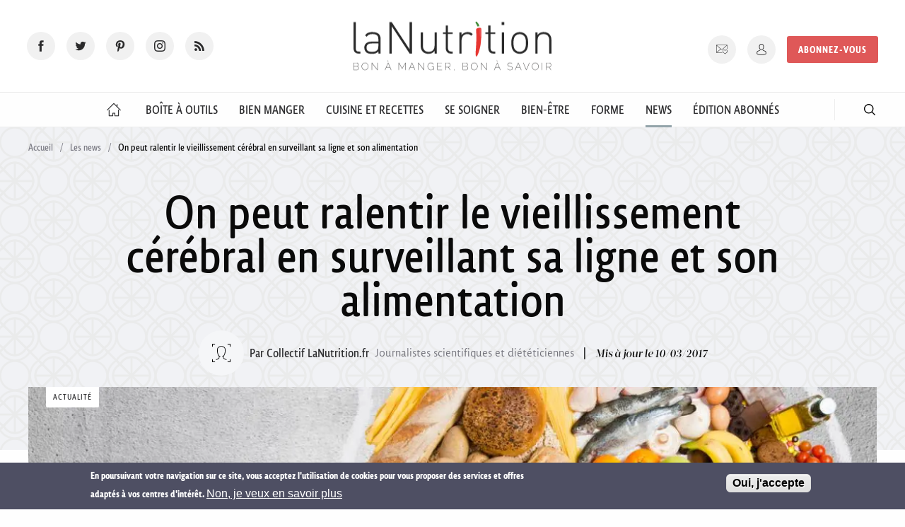

--- FILE ---
content_type: text/html; charset=utf-8
request_url: https://www.lanutrition.fr/les-news/on-peut-ralentir-le-vieillissement-cerebral-en-surveillant-sa-ligne-et-son-alimentation
body_size: 27708
content:
<!DOCTYPE html>
<html  lang="fr" dir="ltr">
<head>
  <meta charset="utf-8" />
<script type="application/ld+json" class="mrf-structuredData">{"@context":"https://schema.org","@type":"NewsArticle","dateModified":"2017-03-10T09:50:12Z","datePublished":"2016-08-12T11:22:17Z","headline":"On peut ralentir le vieillissement c\u00e9r\u00e9bral en surveillant sa ligne et son alimentation","image":{"@type":"ImageObject","height":"817","url":"https://www.lanutrition.fr/sites/default/files/ressources/shutterstock_132337193_aliments_cerveau_concept.jpg","width":"1000"},"author":{"@type":"Person","name":"Collectif LaNutrition.fr","url":"https://www.lanutrition.fr/page-auteur/44163"},"description":"Pour \u00e9viter de perdre trop de neurones, mieux vaut manger m\u00e9diterran\u00e9en et rester mince.\r\n","mainEntityOfPage":"https://www.lanutrition.fr/les-news/on-peut-ralentir-le-vieillissement-cerebral-en-surveillant-sa-ligne-et-son-alimentation","publisher":{"@type":"Organization","logo":{"@type":"ImageObject","url":"https://www.lanutrition.fr/sites/all/themes/lanutrition/img/logo-la-nutrition.svg"},"name":"LaNutrition.fr - Information Alimentation, Sant\u00e9, Guide de nutrition"}}</script>
<script src="https://www.google.com/recaptcha/api.js?hl=fr" async="async" defer="defer"></script>
<link rel="shortcut icon" href="https://www.lanutrition.fr/sites/all/themes/lanutrition/favicon.ico" type="image/vnd.microsoft.icon" />
<script>dataLayer = [{"entityType":"node","entityBundle":"articles","entityId":"9277","entityLabel":"On peut ralentir le vieillissement c\u00e9r\u00e9bral en surveillant sa ligne et son alimentation","entityLanguage":"fr","entityTnid":"0","entityVid":"22683","entityName":"contact@lanutrition.fr","entityUid":"44163","entityCreated":"1471000937","entityStatus":"1","entityTaxonomy":{"remote_product_categories":{"2365":"Sant\u00e9"}},"drupalLanguage":"fr","userUid":0,"articleId":"9277","visitorType":"non-inscrit"}];</script>
<meta name="description" content="Pour éviter de perdre trop de neurones, mieux vaut manger méditerranéen et rester mince." />
<meta name="generator" content="Drupal 7 (https://www.drupal.org)" />
<link rel="canonical" href="https://www.lanutrition.fr/les-news/on-peut-ralentir-le-vieillissement-cerebral-en-surveillant-sa-ligne-et-son-alimentation" />
<link rel="shortlink" href="https://www.lanutrition.fr/node/9277" />
  <title>On peut ralentir le vieillissement cérébral en surveillant sa ligne et son alimentation | LaNutrition.fr</title>

      <meta name="MobileOptimized" content="width">
    <meta name="HandheldFriendly" content="true">
    <meta name="viewport" content="width=device-width">
  
  <link type="text/css" rel="stylesheet" href="https://www.lanutrition.fr/sites/default/files/css/css_V0GNVOoABDxKYutoYgLAavezpx1mF6QAlXpVpDVlf-Y.css" media="all" />
<link type="text/css" rel="stylesheet" href="https://www.lanutrition.fr/sites/default/files/css/css_FVAATMNTLo0h_gkyI3EooWRHRuFyFRlZoJ7BNTbunB4.css" media="all" />
<style>#sliding-popup.sliding-popup-bottom,#sliding-popup.sliding-popup-bottom .eu-cookie-withdraw-banner,.eu-cookie-withdraw-tab{background:#4e4f63;}#sliding-popup.sliding-popup-bottom.eu-cookie-withdraw-wrapper{background:transparent}#sliding-popup .popup-content #popup-text h1,#sliding-popup .popup-content #popup-text h2,#sliding-popup .popup-content #popup-text h3,#sliding-popup .popup-content #popup-text p,.eu-cookie-compliance-secondary-button,.eu-cookie-withdraw-tab{color:#ffffff !important;}.eu-cookie-withdraw-tab{border-color:#ffffff;}.eu-cookie-compliance-more-button{color:#ffffff !important;}
</style>
<link type="text/css" rel="stylesheet" href="https://www.lanutrition.fr/sites/default/files/css/css_Lkq7fLJ1HQs0T36uVQp7RDK4KdrX1f27euFcsnrvGDI.css" media="all" />
  <script src="https://www.lanutrition.fr/sites/default/files/js/js_x5Q_xSUhHTl76NgnRgmK24_1Rgr6cbAbZfobajghFcw.js"></script>
<script src="https://www.lanutrition.fr/sites/default/files/js/js_ueZss7ooqnwTk7hiSwOXZvEkt8OjQaI4geac9--daqc.js"></script>
<script src="https://www.lanutrition.fr/sites/default/files/js/js_W5SRkRu-PhZkYepOfqdhbC0w8aSuSU7loPzk6zkdr2I.js"></script>
<script src="https://www.lanutrition.fr/sites/default/files/js/js_YBlZCEG17lRf6n5niroaRkpDhEczKXHcP_yAWuXw7Kg.js"></script>
<script src="https://www.lanutrition.fr/sites/default/files/js/js_KrtEYNzoFWqig7shgMjgHQYQBX_LQlUZcka48Y5GpSA.js"></script>
<script>jQuery.extend(Drupal.settings, {"basePath":"\/","pathPrefix":"","setHasJsCookie":0,"ajaxPageState":{"theme":"lanutrition","theme_token":"7yPWkdwxfYLo7gP1WSpDr6ApWfaW3rh0Og__zHYfi14","js":{"0":1,"1":1,"sites\/all\/modules\/contrib\/eu_cookie_compliance\/js\/eu_cookie_compliance.js":1,"sites\/all\/modules\/contrib\/jquery_update\/replace\/jquery\/1.10\/jquery.min.js":1,"misc\/jquery-extend-3.4.0.js":1,"misc\/jquery-html-prefilter-3.5.0-backport.js":1,"misc\/jquery.once.js":1,"misc\/drupal.js":1,"sites\/all\/libraries\/blazy\/blazy.min.js":1,"sites\/all\/modules\/contrib\/jquery_update\/js\/jquery_browser.js":1,"sites\/all\/modules\/contrib\/beautytips\/js\/jquery.bt.min.js":1,"sites\/all\/modules\/contrib\/beautytips\/js\/beautytips.min.js":1,"sites\/all\/modules\/contrib\/eu_cookie_compliance\/js\/jquery.cookie-1.4.1.min.js":1,"misc\/form-single-submit.js":1,"sites\/all\/modules\/contrib\/admin_menu\/admin_devel\/admin_devel.js":1,"sites\/all\/modules\/contrib\/lazy\/lazy.js":1,"public:\/\/languages\/fr_7sFRJav1HBQhrL9fhZZapgpTaydx6uF9MWyui0-inMw.js":1,"sites\/all\/modules\/contrib\/custom_search\/js\/custom_search.js":1,"sites\/all\/themes\/lanutrition\/js\/vendor\/owlcarousel2\/owl.carousel.min.js":1,"sites\/all\/modules\/choosit\/choosit_nutrition\/modules\/remote_products\/js\/remote_products.js":1,"sites\/all\/modules\/contrib\/captcha\/captcha.js":1,"sites\/all\/modules\/contrib\/datalayer\/datalayer.js":1,"sites\/all\/themes\/lanutrition\/js\/scripts.min.js":1,"sites\/all\/themes\/lanutrition\/js\/custom.js":1},"css":{"modules\/system\/system.base.css":1,"modules\/system\/system.menus.css":1,"modules\/system\/system.messages.css":1,"modules\/system\/system.theme.css":1,"sites\/all\/modules\/contrib\/date\/date_api\/date.css":1,"sites\/all\/modules\/contrib\/date\/date_popup\/themes\/datepicker.1.7.css":1,"modules\/field\/theme\/field.css":1,"sites\/all\/modules\/contrib\/logintoboggan\/logintoboggan.css":1,"modules\/node\/node.css":1,"modules\/search\/search.css":1,"modules\/user\/user.css":1,"sites\/all\/modules\/contrib\/youtube\/css\/youtube.css":1,"sites\/all\/modules\/contrib\/views\/css\/views.css":1,"sites\/all\/modules\/contrib\/ckeditor\/css\/ckeditor.css":1,"sites\/all\/modules\/contrib\/ctools\/css\/ctools.css":1,"sites\/all\/modules\/contrib\/custom_search\/custom_search.css":1,"sites\/all\/modules\/contrib\/eu_cookie_compliance\/css\/eu_cookie_compliance.css":1,"sites\/all\/themes\/lanutrition\/js\/vendor\/owlcarousel2\/assets\/owl.carousel.min.css":1,"0":1,"sites\/all\/themes\/lanutrition\/system.base.css":1,"sites\/all\/themes\/lanutrition\/system.menus.css":1,"sites\/all\/themes\/lanutrition\/system.messages.css":1,"sites\/all\/themes\/lanutrition\/system.theme.css":1,"sites\/all\/themes\/lanutrition\/comment.css":1,"sites\/all\/themes\/lanutrition\/node.css":1,"sites\/all\/themes\/lanutrition\/css\/main.min.css":1}},"beautytips":{".beautytips":{"fill":"#F7F7F7","padding":8,"strokeStyle":"#B7B7B7","cornerRadius":0,"cssStyles":{"fontFamily":"\u0026quot;lucida grande\u0026quot;,tahoma,verdana,arial,sans-serif","fontSize":"16px"},"cssSelect":".beautytips","list":["fill","padding","strokeStyle","cornerRadius","cssStyles"]}},"custom_search":{"form_target":"_self","solr":0},"eu_cookie_compliance":{"popup_enabled":1,"popup_agreed_enabled":1,"popup_hide_agreed":0,"popup_clicking_confirmation":1,"popup_scrolling_confirmation":0,"popup_html_info":"\u003Cdiv\u003E\n  \u003Cdiv class=\u0022popup-content info\u0022\u003E\n    \u003Cdiv id=\u0022popup-text\u0022\u003E\n      En poursuivant votre navigation sur ce site, vous acceptez l\u0027utilisation de cookies pour vous proposer des services et offres adapt\u00e9s \u00e0 vos centres d\u0027int\u00e9r\u00eat.              \u003Cbutton type=\u0022button\u0022 class=\u0022find-more-button eu-cookie-compliance-more-button\u0022\u003ENon, je veux en savoir plus\u003C\/button\u003E\n          \u003C\/div\u003E\n    \u003Cdiv id=\u0022popup-buttons\u0022\u003E\n      \u003Cbutton type=\u0022button\u0022 class=\u0022agree-button eu-cookie-compliance-default-button\u0022\u003EOui, j\u0027accepte\u003C\/button\u003E\n          \u003C\/div\u003E\n  \u003C\/div\u003E\n\u003C\/div\u003E","use_mobile_message":false,"mobile_popup_html_info":"\u003Cdiv\u003E\n  \u003Cdiv class=\u0022popup-content info\u0022\u003E\n    \u003Cdiv id=\u0022popup-text\u0022\u003E\n                    \u003Cbutton type=\u0022button\u0022 class=\u0022find-more-button eu-cookie-compliance-more-button\u0022\u003ENon, je veux en savoir plus\u003C\/button\u003E\n          \u003C\/div\u003E\n    \u003Cdiv id=\u0022popup-buttons\u0022\u003E\n      \u003Cbutton type=\u0022button\u0022 class=\u0022agree-button eu-cookie-compliance-default-button\u0022\u003EOui, j\u0027accepte\u003C\/button\u003E\n          \u003C\/div\u003E\n  \u003C\/div\u003E\n\u003C\/div\u003E\n","mobile_breakpoint":"768","popup_html_agreed":"\u003Cdiv\u003E\n  \u003Cdiv class=\u0022popup-content agreed\u0022\u003E\n    \u003Cdiv id=\u0022popup-text\u0022\u003E\n      Nous vous remercions de votre consentement.Vous pouvez maintenant masquer ce message.    \u003C\/div\u003E\n    \u003Cdiv id=\u0022popup-buttons\u0022\u003E\n      \u003Cbutton type=\u0022button\u0022 class=\u0022hide-popup-button eu-cookie-compliance-hide-button\u0022\u003EMasquer\u003C\/button\u003E\n              \u003Cbutton type=\u0022button\u0022 class=\u0022find-more-button eu-cookie-compliance-more-button-thank-you\u0022 \u003EPlus d\u0027infos\u003C\/button\u003E\n          \u003C\/div\u003E\n  \u003C\/div\u003E\n\u003C\/div\u003E","popup_use_bare_css":false,"popup_height":"auto","popup_width":"100%","popup_delay":1000,"popup_link":"\/informations-sur-ce-site","popup_link_new_window":0,"popup_position":null,"popup_language":"fr","store_consent":false,"better_support_for_screen_readers":0,"reload_page":0,"domain":"","popup_eu_only_js":0,"cookie_lifetime":"100","cookie_session":false,"disagree_do_not_show_popup":0,"method":"default","whitelisted_cookies":"","withdraw_markup":"\u003Cbutton type=\u0022button\u0022 class=\u0022eu-cookie-withdraw-tab\u0022\u003EPrivacy settings\u003C\/button\u003E\n\u003Cdiv class=\u0022eu-cookie-withdraw-banner\u0022\u003E\n  \u003Cdiv class=\u0022popup-content info\u0022\u003E\n    \u003Cdiv id=\u0022popup-text\u0022\u003E\n      We use cookies on this site to enhance your user experienceYou have given your consent for us to set cookies.    \u003C\/div\u003E\n    \u003Cdiv id=\u0022popup-buttons\u0022\u003E\n      \u003Cbutton type=\u0022button\u0022 class=\u0022eu-cookie-withdraw-button\u0022\u003EWithdraw consent\u003C\/button\u003E\n    \u003C\/div\u003E\n  \u003C\/div\u003E\n\u003C\/div\u003E\n","withdraw_enabled":false},"better_exposed_filters":{"views":{"articles":{"displays":{"block_6":{"filters":[]},"block_4":{"filters":[]}}},"publicites":{"displays":{"block":{"filters":[]}}},"remote_products":{"displays":{"block_category":{"filters":[]}}}}},"urlIsAjaxTrusted":{"\/les-news\/on-peut-ralentir-le-vieillissement-cerebral-en-surveillant-sa-ligne-et-son-alimentation":true},"dataLayer":{"languages":{"en":{"language":"en","name":"English","native":"English","direction":"0","enabled":"1","plurals":"0","formula":"","domain":"","prefix":"","weight":"0","javascript":""},"fr":{"language":"fr","name":"French","native":"Fran\u00e7ais","direction":"0","enabled":"1","plurals":"2","formula":"($n\u003E1)","domain":"","prefix":"fr","weight":"0","javascript":"7sFRJav1HBQhrL9fhZZapgpTaydx6uF9MWyui0-inMw"}}},"lazy":{"errorClass":"b-error","loadInvisible":false,"offset":100,"saveViewportOffsetDelay":50,"selector":".b-lazy","src":"data-src","successClass":"b-loaded","validateDelay":25}});</script>
      <!--[if lt IE 9]>
    <script src="/sites/all/themes/zen/js/html5shiv.min.js"></script>
    <![endif]-->
        <link rel="canonical" href="https://www.lanutrition.fr/les-news/on-peut-ralentir-le-vieillissement-cerebral-en-surveillant-sa-ligne-et-son-alimentation" />
    <meta name="twitter:card" content="summary_large_image">

    <meta property="og:title" content="On peut ralentir le vieillissement cérébral en surveillant sa ligne et son alimentation" />
    <meta property="og:url" content="https://www.lanutrition.fr/les-news/on-peut-ralentir-le-vieillissement-cerebral-en-surveillant-sa-ligne-et-son-alimentation" />
    <meta property="og:description" content="Pour éviter de perdre trop de neurones, mieux vaut manger méditerranéen et rester mince." />
    <meta property="og:image" content="https://www.lanutrition.fr/sites/default/files/styles/article_large/public/ressources/shutterstock_132337193_aliments_cerveau_concept.jpg?itok=_KSEdtzI" />
    <meta property="og:image:width" content="1170" />
    <meta property="og:image:height" content="580" />
    <meta property="og:image:secure_url" content="https://www.lanutrition.fr/sites/default/files/styles/article_large/public/ressources/shutterstock_132337193_aliments_cerveau_concept.jpg?itok=_KSEdtzI" />
    <meta name="tdm-reservation" content="1">
    <meta name="tdm-policy" content="https://www.lanutrition.fr/tdm-policy.json">
  
  <link rel="apple-touch-icon" sizes="180x180" href="/sites/all/themes/lanutrition/apple-touch-icon.png">
  <link rel="icon" type="image/png" href="/sites/all/themes/lanutrition/favicon-32x32.png" sizes="32x32">
  <link rel="icon" type="image/png" href="/sites/all/themes/lanutrition/favicon-16x16.png" sizes="16x16">
  <link rel="manifest" href="/sites/all/themes/lanutrition/manifest.json">
  <link rel="mask-icon" href="/sites/all/themes/lanutrition/safari-pinned-tab.svg" color="#5bbad5">
  <meta name="theme-color" content="#ffffff">
  <meta name="p:domain_verify" content="0806b5f673579704bc8cbe14ed2f5842"/>

  <script type="text/javascript">
  sas_tmstp=Math.round(Math.random()*10000000000);sas_masterflag=1;
  function SmartAdServer(sas_pageid,sas_formatid,sas_target) {
   if (sas_masterflag==1) {sas_masterflag=0;sas_master='M';} else {sas_master='S';};
   document.write('<scr'+'ipt src="https://www.smartadserver.com/call/pubj/' + sas_pageid + '/' + sas_formatid + '/' + sas_master + '/' + sas_tmstp + '/' + escape(sas_target) + '?"></scr'+'ipt>');
  }
  </script>

  <link rel="alternate" href="/articles/rss/articles.xml" title="LaNutrition.fr - Information Alimentation, Santé, Guide de nutrition" type="application/rss+xml">

    <!-- Google Tag Manager -->
  <script>
  (function(w,d,s,l,i){w[l]=w[l]||[];w[l].push({'gtm.start':
  new Date().getTime(),event:'gtm.js'});var f=d.getElementsByTagName(s)[0],
  j=d.createElement(s),dl=l!='dataLayer'?'&l='+l:'';j.async=true;j.src=
  'https://www.googletagmanager.com/gtm.js?id='+i+dl;f.parentNode.insertBefore(j,f);
  })(window,document,'script','dataLayer','GTM-KCGSB9Q');
  </script>
  <!-- End Google Tag Manager -->
      <script async src="https://pagead2.googlesyndication.com/pagead/js/adsbygoogle.js"></script>
  <script>
    (adsbygoogle = window.adsbygoogle || []).push({
      google_ad_client: "ca-pub-1919330805613362",
      enable_page_level_ads: true
    });
  </script>
    </head>
  <body class="html not-front not-logged-in no-sidebars page-node page-node- page-node-9277 node-type-articles section-les-news" >
    <!-- Facebook Widget -->
        <script>
      window.fbAsyncInit = function() {
        FB.init({
          appId      : 1799079953744751,
          xfbml      : true,
          version    : 'v2.8'
        });
        FB.AppEvents.logPageView();
      };

      (function(d, s, id){
         var js, fjs = d.getElementsByTagName(s)[0];
         if (d.getElementById(id)) {return;}
         js = d.createElement(s); js.id = id;
         js.src = "//connect.facebook.net/en_US/sdk.js";
         fjs.parentNode.insertBefore(js, fjs);
       }(document, 'script', 'facebook-jssdk'));
    </script>

    <!-- Twitter Widget -->
  <script>
    window.twttr = (function(d, s, id) {
      var js, fjs = d.getElementsByTagName(s)[0],
      t = window.twttr || {};
      if (d.getElementById(id)) return t;
      js = d.createElement(s);
      js.id = id;
      js.src = "https://platform.twitter.com/widgets.js";
      fjs.parentNode.insertBefore(js, fjs);

      t._e = [];
      t.ready = function(f) {
        t._e.push(f);
      };

      return t;
    }(document, "script", "twitter-wjs"));
  </script>

  <!-- <script type="text/javascript">
  sas_pageid='179688/863626';	// Page : lanutrition.fr/rg
  sas_formatid=658;		// Format : DHTML 1x1
  sas_target='';			// Ciblage
  SmartAdServer(sas_pageid,sas_formatid,sas_target);
  </script>
  <noscript>
  <a href="https://www.smartadserver.com/call/pubjumpi/179688/863626/658/S/[timestamp]/?" target="_blank">
  <img src="https://www.smartadserver.com/call/pubi/179688/863626/658/S/[timestamp]/?" border="0" alt="" /></a>
  </noscript> -->

        <p class="skip-link__wrapper visually-hidden">
        <a href="#main-menu" class="skip-link visually-hidden visually-hidden--focusable" id="skip-link">Jump to navigation</a>
      </p>
            
<header class="header" role="banner">

  <div class="header__content">

    <div class="header__content__social">
      <ul class="social-icons">
        <li><a href="https://www.facebook.com/lanutrition/" class="fb has-tip" target="_blank" title="Rejoignez-nous sur Facebook" data-disable-hover="false" data-tooltip data-v-offset aria-haspopup="true"><span>Facebooks</span></a></li>
        <li><a href="https://twitter.com/infolanutrition" class="tw has-tip" target="_blank" title="Rejoignez-nous sur twitter" data-disable-hover="false" data-tooltip data-v-offset aria-haspopup="true"><span>Twitter</span></a></li>
        <li><a href="https://www.pinterest.fr/67a5d90c8dfc7c98f37babd2adc563/" class="pi has-tip" target="_blank" title="Rejoignez-nous sur Pinterest" data-disable-hover="false" data-tooltip data-v-offset aria-haspopup="true"><span>Pinterest</span></a></li>
        <li><a href="https://www.instagram.com/lanutrition.fr/" class="in has-tip" target="_blank" title="Rejoignez-nous sur Instagram" data-disable-hover="false" data-tooltip data-v-offset aria-haspopup="true"><span>Instagram</span></a></li>
        <li><a href="/articles/rss/articles.xml" type="application/rss+xml" class="rss" target="_blank" title="Suivez notre actualité" data-disable-hover="false" data-tooltip data-v-offset aria-haspopup="true"><span>RSS</span></a></li>
      </ul>
    </div>

    <div class="header__content__logo">
      <a href="/" title="LaNutrition.fr" rel="home" class="header__logo">
        <img src="/sites/all/themes/lanutrition/img/logo-la-nutrition.svg" alt="LaNutrition.fr">
      </a>
    </div>

    <div class="header__content__user">
      <div class="header__content__user__actions">
                  <ul class="share-current">
            <li>Partager</li>
            <li>
                              <a href="javascript:void(0);" class="fb" onclick="share('facebook', 'On peut ralentir le vieillissement cérébral en surveillant sa ligne et son alimentation', 'https://www.lanutrition.fr/les-news/on-peut-ralentir-le-vieillissement-cerebral-en-surveillant-sa-ligne-et-son-alimentation', 'https://www.lanutrition.fr/sites/default/files/styles/article_large/public/ressources/shutterstock_132337193_aliments_cerveau_concept.jpg?itok=_KSEdtzI', 'Pour éviter de perdre trop de neurones, mieux vaut manger méditerranéen et rester mince.');"><span>Facebooks</span></a>
            </li>
            <li>
              <a href="javascript:void(0);" class="tw" onclick="share('twitter', 'On peut ralentir le vieillissement cérébral en surveillant sa ligne et son alimentation', 'https://www.lanutrition.fr/les-news/on-peut-ralentir-le-vieillissement-cerebral-en-surveillant-sa-ligne-et-son-alimentation');"><span>Tweet</span></a>
            </li>
            <li><a href="mailto:?subject=Un article à ne pas manquer : On peut ralentir le vieillissement cérébral en surveillant sa ligne et son alimentation&amp;body=J'ai trouvé cet article intéressant sur www.lanutrition.fr : https://www.lanutrition.fr/les-news/on-peut-ralentir-le-vieillissement-cerebral-en-surveillant-sa-ligne-et-son-alimentation" class="mail"><span>Mail</span></a></li>
            <li><a href="javascript:void(0);" onclick="window.print();" class="print"><span>Print</span></a></li>
          </ul>
                <ul class="user-menu">
          <li><a href="/inscription-a-la-newsletter" class="nl has-tip" title="Inscription newsletter" data-disable-hover="false" data-tooltip data-v-offset aria-haspopup="true"><span>Newsletter</span></a></li>
          <li><a href="/user?destination=/les-news/on-peut-ralentir-le-vieillissement-cerebral-en-surveillant-sa-ligne-et-son-alimentation" class="account has-tip" title="Connexion / Inscription" data-disable-hover="false" data-tooltip data-v-offset aria-haspopup="true"><span>Mon compte</span></a></li>
          <li class="subscribe-cta"><a href="https://abo.lanutrition.fr/pourquoi-s-abonner/?utm_source=LN&utm_medium=bouton&utm_campaign=menu-LN-abo&referrer=9277" class="button" target="_blank" rel="noreferrer noopener">Abonnez-vous</a></li>
        </ul>
      </div>
    </div>
  </div>

  <div class="header__responsive-items">
    <button type="button" name="button" id="trigger-menu"><span>Menu</span></button>
    <a href="/user" class="account" rel="nofollow"><span>Mon compte</span></a>
  </div>

  </header>

  <div class="region region-navigation">
    <div id="block-menu-block-1" class="block block-menu-block first last odd">
      
    <nav class="menu-block-wrapper menu-block-1 navbar navigation" role="navigation">
    <ul>
      <li class="navbar__firstlevel is-leaf leaf default menu-mlid-825"><a href="/"><span>Accueil</span></a></li><li class="navbar__firstlevel is-leaf leaf boite-a-outil menu-mlid-1237"><a href="/outils"><span>Boîte à Outils</span></a><div class="navbar__submenu"><ul><li><a href="/outils">Sommaire</a></li><li><a href="/les-aliments-a-la-loupe">Les aliments à la loupe</a></li><li><a href="/outils/glossaire">Glossaire</a></li><li><a href="/outils/vos-questions-nos-reponses">Questions - Réponses</a></li><li><a href="/outils/decrypter-les-etudes">Décrypter les études</a></li><li><a href="/outils/nutrition-et-genetique">Génétique et nutrition</a></li></ul><div class="view view-articles view-id-articles view-display-id-block_6 view-dom-id-fb9e922f35b74b4a9f48822365eebba5">
        
  
  
      <div class="view-content">
      

  <article class="preview-article">
    <header class="preview-article__header">
      <a href="/outils/vos-questions-nos-reponses/quel-est-le-meilleur-moment-de-la-journee-pour-prendre-des-vitamines-">
        <figure class="">
                      <img src="https://www.lanutrition.fr/sites/default/files/styles/preview_article_standard/public/ressources/supplements-vitamines_0.jpg?itok=KlP3p6LP" alt="">
          
                      <span class="article__type">Question</span>
                  </figure>
      </a>
    </header>
    <div class="preview-article__content">
          
  <div class="views-field views-field-title">        <span class="field-content"><a href="/outils/vos-questions-nos-reponses/quel-est-le-meilleur-moment-de-la-journee-pour-prendre-des-vitamines-">Quel est le meilleur moment de la journée pour prendre ses compléments de vitamines ?</a></span>  </div>  
  <div class="views-field views-field-body">        <div class="field-content"><p><p>Vous vous demandez peut-être quand prendre vos vitamines pour bien faire : le soir, le matin, ou pendant les repas ?&nbsp;LaNutrition&nbsp;vous répond.</p>
</p></div>  </div>  
  <div class="views-field views-field-field-article-categorie">        <div class="field-content">  <span data-url="L2JpZW4tZGFucy1zYS1zYW50ZS9sZXMtY29tcGxlbWVudHMtYWxpbWVudGFpcmVzL2NvbW1lbnQtcHJlbmRyZS11bi1jb21wbGVtZW50LWFsaW1lbnRhaXJl" class="preview-article__category se-soigner">
    Comment prendre un complément alimentaire  </span>
</div>  </div>  
  <div>        <div></div>  </div>    </div>
  </article>

  <article class="preview-article">
    <header class="preview-article__header">
      <a href="/outils/vos-questions-nos-reponses/a-quoi-sert-la-noradrenaline-">
        <figure class="">
                      <img src="https://www.lanutrition.fr/sites/default/files/styles/preview_article_standard/public/ressources/shutterstock_339804044_neurone.jpg?itok=sDxZVkGx" alt="">
          
                      <span class="article__type">L'essentiel</span>
                  </figure>
      </a>
    </header>
    <div class="preview-article__content">
          
  <div class="views-field views-field-title">        <span class="field-content"><a href="/outils/vos-questions-nos-reponses/a-quoi-sert-la-noradrenaline-">À quoi sert la noradrénaline ?</a></span>  </div>  
  <div class="views-field views-field-body">        <div class="field-content"><p><p>La noradrénaline est le messager chimique&nbsp;de l'attention. Carte d'identité.</p>
</p></div>  </div>  
  <div class="views-field views-field-field-article-categorie">        <div class="field-content">  <span data-url="L2JpZW4tZXRyZS9sZS1zdHJlc3M=" class="preview-article__category bien-etre">
    Gestion du stress  </span>
</div>  </div>  
  <div>        <div></div>  </div>    </div>
  </article>

  <article class="preview-article">
    <header class="preview-article__header">
      <a href="/soutenez-lanutritionfr">
        <figure class="">
                      <img src="https://www.lanutrition.fr/sites/default/files/styles/preview_article_standard/public/ressources/communaute_partage_shutterstock_2142624277.jpg?itok=brUlIe09" alt="">
          
                      <span class="article__type">Article</span>
                  </figure>
      </a>
    </header>
    <div class="preview-article__content">
          
  <div class="views-field views-field-title">        <span class="field-content"><a href="/soutenez-lanutritionfr">Soutenez laNutrition.fr !</a></span>  </div>  
  <div class="views-field views-field-body">        <div class="field-content"><p><p>Soutenez le journalisme scientifique indépendant, rigoureux et fiable. Soutenez le site laNutrition avec ces 3 gestes simples.</p>
</p></div>  </div>  
  <div class="views-field views-field-field-article-categorie">        <div class="field-content">  <span data-url="L2xlcy1uZXdz" class="preview-article__category autre">
    Les news  </span>
</div>  </div>  
  <div>        <div></div>  </div>    </div>
  </article>
    </div>
  
  
  
  
  
  
</div></div></li><li class="navbar__firstlevel is-leaf leaf bien-manger menu-mlid-1238"><a href="/bien-dans-son-assiette"><span>Bien Manger</span></a><div class="navbar__submenu"><ul><li><a href="/bien-dans-son-assiette">Sommaire</a></li><li><a href="/bien-dans-son-assiette/le-potentiel-sante-des-aliments">Les équilibres alimentaires</a></li><li><a href="/bien-dans-son-assiette/bien-manger">Conseils pour bien manger</a></li><li><a href="/bien-dans-son-assiette/aliments">Guide des aliments</a></li><li><a href="/bien-dans-son-assiette/les-nutriments">Guide des nutriments</a></li><li><a href="/bien-dans-son-assiette/les-regimes-sante">Régimes santé</a></li><li><a href="/bien-dans-son-assiette/bien-dans-son-age">Selon son âge</a></li></ul><div class="view view-articles view-id-articles view-display-id-block_6 view-dom-id-5d08e61e57cb8ca1ea299d18332ea5c1">
        
  
  
      <div class="view-content">
      

  <article class="preview-article">
    <header class="preview-article__header">
      <a href="/sarrasin-mode-demploi-et-bienfaits-de-cet-aliment-sans-gluten">
        <figure class="">
                      <img src="https://www.lanutrition.fr/sites/default/files/styles/preview_article_standard/public/ressources/sarrasin-grains.jpg?itok=dDOJlK41" alt="">
          
                      <span class="article__type">L'essentiel</span>
                  </figure>
      </a>
    </header>
    <div class="preview-article__content">
          
  <div class="views-field views-field-title">        <span class="field-content"><a href="/sarrasin-mode-demploi-et-bienfaits-de-cet-aliment-sans-gluten">Sarrasin : mode d&#039;emploi et bienfaits de cet aliment sans gluten</a></span>  </div>  
  <div class="views-field views-field-body">        <div class="field-content"><p><p>Également appelé «&nbsp;blé noir&nbsp;», le sarrasin est surtout connu pour son utilisation dans les galettes bretonnes à base de farine de sarrasin. Pourtant, cette pseudo-céréale offre bien d’autres possibilités culinaires.</p>
</p></div>  </div>  
  <div class="views-field views-field-field-article-categorie">        <div class="field-content">  <span data-url="L2JpZW4tZGFucy1zb24tYXNzaWV0dGUvbGVzLXJlZ2ltZXMtc2FudGUvbGUtcmVnaW1lLXNhbnMtZ2x1dGVuLWV0LXNhbnMtY2FzZWluZQ==" class="preview-article__category bien-manger">
    Le régime sans gluten et sans caséine  </span>
</div>  </div>  
  <div>        <div></div>  </div>    </div>
  </article>

  <article class="preview-article">
    <header class="preview-article__header">
      <a href="/la-resistance-a-linsuline-expliquee-par-benjamin-bikman">
        <figure class="">
                      <img src="https://www.lanutrition.fr/sites/default/files/styles/preview_article_standard/public/ressources/medecin-diabete.jpg?itok=SE7yq56L" alt="">
          
                      <span class="article__type">Article</span>
                  </figure>
      </a>
    </header>
    <div class="preview-article__content">
          
  <div class="views-field views-field-title">        <span class="field-content"><a href="/la-resistance-a-linsuline-expliquee-par-benjamin-bikman">La résistance à l’insuline expliquée par Benjamin Bikman</a></span>  </div>  
  <div class="views-field views-field-body">        <div class="field-content"><p><p>La résistance à l’insuline est présente dans différentes pathologies chroniques. Mais quel est cet ennemi méconnu ? L’éclairage du Dr Benjamin Bikman, spécialiste de santé métabolique et professeur à l’université Brigham Young.</p>
</p></div>  </div>  
  <div class="views-field views-field-field-article-categorie">        <div class="field-content">  <span data-url="L2JpZW4tZGFucy1zYS1zYW50ZS9sZXMtbWFsYWRpZXMvbWFsYWRpZXMtbWV0YWJvbGlxdWVz" class="preview-article__category se-soigner">
    Maladies métaboliques  </span>
</div>  </div>  
  <div>        <div></div>  </div>    </div>
  </article>

  <article class="preview-article">
    <header class="preview-article__header">
      <a href="/dre-mindy-pelz-une-femme-doit-penser-son-alimentation-autour-de-sa-biologie-si-particuliere">
        <figure class="">
                      <img src="https://www.lanutrition.fr/sites/default/files/styles/preview_article_standard/public/ressources/mindy_pelz_c_brittany_rojo_recoupe.jpg?itok=VT6L6w97" alt="">
          
                      <span class="article__type">Point de vue</span>
                  </figure>
      </a>
    </header>
    <div class="preview-article__content">
          
  <div class="views-field views-field-title">        <span class="field-content"><a href="/dre-mindy-pelz-une-femme-doit-penser-son-alimentation-autour-de-sa-biologie-si-particuliere">Dre Mindy Pelz : « Une femme doit penser son alimentation autour de sa biologie si particulière. »</a></span>  </div>  
  <div class="views-field views-field-body">        <div class="field-content"><p><p>La Dre Mindy Pelz, experte mondiale en santé féminine et auteure à succès, publie le 22 janvier 2026 <a href="https://thierrysouccar.com/products/le-grand-livre-de-lalimentation-feminine" target="_blank"><em>Le grand livre de l'alimentation féminine</em></a>. Elle y explique pourquoi, du fait des différences hormonales, une femme ne peut pas manger exactement comme un homme. Rencontre avec cette auteure qui change les codes.</p>
</p></div>  </div>  
  <div class="views-field views-field-field-article-categorie">        <div class="field-content">  <span data-url="L2Zvcm1lL3ZpZWlsbGlzc2VtZW50L21lbm9wYXVzZQ==" class="preview-article__category forme">
    Ménopause  </span>
</div>  </div>  
  <div>        <div></div>  </div>    </div>
  </article>
    </div>
  
  
  
  
  
  
</div></div></li><li class="navbar__firstlevel is-leaf leaf cuisines-et-recettes menu-mlid-1244"><a href="/cuisine-et-recettes"><span>Cuisine et Recettes</span></a><div class="navbar__submenu"><ul><li><a href="/cuisine-et-recettes">Sommaire</a></li><li><a href="/cuisine-et-recettes/recettes-sante">Recettes santé</a></li><li><a href="/cuisine-et-recettes/les-modes-de-cuisson">Conseils de cuisson</a></li><li><a href="/cuisine-et-recettes/la-conservation">Conseils de conservation</a></li><li><a href="/cuisine-et-recettes/astuces-et-tours-de-main">Astuces et tours de main</a></li></ul><div class="view view-articles view-id-articles view-display-id-block_6 view-dom-id-f1f0bf7d7ff83073f1d79cb9175f5f92">
        
  
  
      <div class="view-content">
      

  <article class="preview-article">
    <header class="preview-article__header">
      <a href="/soupe-tomate-et-pain">
        <figure class="">
                      <img src="https://www.lanutrition.fr/sites/default/files/styles/preview_article_standard/public/ressources/soupe-tomate.jpg?itok=AWIDOlMR" alt="">
          
                      <span class="article__type">Recette</span>
                  </figure>
      </a>
    </header>
    <div class="preview-article__content">
          
  <div class="views-field views-field-title">        <span class="field-content"><a href="/soupe-tomate-et-pain">Soupe tomate et pain</a></span>  </div>  
  <div class="views-field views-field-body">        <div class="field-content"><p><p>Cette<em> pappa al pomodoro </em>est une spécialité culinaire paysanne italienne issue de la cuisine toscane, et plus précisément de Florence. La pappa désigne une « bouillie » à base de pain et de légumes. Recette extraite du livre <a href="https://thierrysouccar.com/products/toscane-magali-walkowicz-andrea-fusco" target="_blank"><em>Toscane</em></a>.</p>
</p></div>  </div>  
  <div class="views-field views-field-field-article-categorie">        <div class="field-content">  <span data-url="L2N1aXNpbmUtZXQtcmVjZXR0ZXMvcmVjZXR0ZXMtc2FudGU=" class="preview-article__category cuisines-et-recettes">
    Recettes santé  </span>
</div>  </div>  
  <div>        <div></div>  </div>    </div>
  </article>

  <article class="preview-article">
    <header class="preview-article__header">
      <a href="/soupe-de-pecheurs">
        <figure class="">
                      <img src="https://www.lanutrition.fr/sites/default/files/styles/preview_article_standard/public/ressources/soupe-pecheurs.jpg?itok=h3MTHjyy" alt="">
          
                      <span class="article__type">Recette</span>
                  </figure>
      </a>
    </header>
    <div class="preview-article__content">
          
  <div class="views-field views-field-title">        <span class="field-content"><a href="/soupe-de-pecheurs">Soupe de pêcheurs</a></span>  </div>  
  <div class="views-field views-field-body">        <div class="field-content"><p><p>Sur le bateau, lorsque la journée de pêche était terminée, on préparait la&nbsp;kakavia, une soupe avec les poissons trop petits pour être vendus. Idéalement, il faut&nbsp;mélanger des petits poissons, pour le goût, et des plus gros, pour la chair.</p>
</p></div>  </div>  
  <div class="views-field views-field-field-article-categorie">        <div class="field-content">  <span data-url="L2N1aXNpbmUtZXQtcmVjZXR0ZXMvcmVjZXR0ZXMtc2FudGU=" class="preview-article__category cuisines-et-recettes">
    Recettes santé  </span>
</div>  </div>  
  <div>        <div></div>  </div>    </div>
  </article>

  <article class="preview-article">
    <header class="preview-article__header">
      <a href="/15-recettes-faciles-et-saines-pour-les-fetes">
        <figure class="">
                      <img src="https://www.lanutrition.fr/sites/default/files/styles/preview_article_standard/public/ressources/recettes-noel.jpg?itok=ILn79oZe" alt="">
          
                      <span class="article__type">Article</span>
                  </figure>
      </a>
    </header>
    <div class="preview-article__content">
          
  <div class="views-field views-field-title">        <span class="field-content"><a href="/15-recettes-faciles-et-saines-pour-les-fetes">15 recettes faciles et saines pour les fêtes</a></span>  </div>  
  <div class="views-field views-field-body">        <div class="field-content"><p><p>Trouver le repas idéal pour les fêtes de fin d'année n’est pas toujours facile, pour répondre aux attentes de chacun sans pour autant passer des heures aux fourneaux… Voici des idées de plats simples à réaliser et bons pour la santé !</p>
</p></div>  </div>  
  <div class="views-field views-field-field-article-categorie">        <div class="field-content">  <span data-url="L2N1aXNpbmUtZXQtcmVjZXR0ZXM=" class="preview-article__category cuisines-et-recettes">
    Cuisine et recettes  </span>
</div>  </div>  
  <div>        <div></div>  </div>    </div>
  </article>
    </div>
  
  
  
  
  
  
</div></div></li><li class="navbar__firstlevel is-leaf leaf se-soigner menu-mlid-1245"><a href="/bien-dans-sa-sante"><span>Se soigner</span></a><div class="navbar__submenu"><ul><li><a href="/bien-dans-sa-sante">Sommaire</a></li><li><a href="/bien-dans-sa-sante/les-maladies">Problèmes et maladies</a></li><li><a href="/bien-dans-sa-sante/les-complements-alimentaires">Compléments alimentaires</a></li><li><a href="/bien-dans-sa-sante/l-apitherapie">Apithérapie</a></li><li><a href="/bien-dans-sa-sante/l-aromatherapie">Plantes et huiles essentielles</a></li><li><a href="/bien-dans-sa-sante/vaccins">Vaccins</a></li></ul><div class="view view-articles view-id-articles view-display-id-block_6 view-dom-id-d66aa88131d20830d1e0e78c48375c42">
        
  
  
      <div class="view-content">
      

  <article class="preview-article">
    <header class="preview-article__header">
      <a href="/la-resistance-a-linsuline-expliquee-par-benjamin-bikman">
        <figure class="">
                      <img src="https://www.lanutrition.fr/sites/default/files/styles/preview_article_standard/public/ressources/medecin-diabete.jpg?itok=SE7yq56L" alt="">
          
                      <span class="article__type">Article</span>
                  </figure>
      </a>
    </header>
    <div class="preview-article__content">
          
  <div class="views-field views-field-title">        <span class="field-content"><a href="/la-resistance-a-linsuline-expliquee-par-benjamin-bikman">La résistance à l’insuline expliquée par Benjamin Bikman</a></span>  </div>  
  <div class="views-field views-field-body">        <div class="field-content"><p><p>La résistance à l’insuline est présente dans différentes pathologies chroniques. Mais quel est cet ennemi méconnu ? L’éclairage du Dr Benjamin Bikman, spécialiste de santé métabolique et professeur à l’université Brigham Young.</p>
</p></div>  </div>  
  <div class="views-field views-field-field-article-categorie">        <div class="field-content">  <span data-url="L2JpZW4tZGFucy1zYS1zYW50ZS9sZXMtbWFsYWRpZXMvbWFsYWRpZXMtbWV0YWJvbGlxdWVz" class="preview-article__category se-soigner">
    Maladies métaboliques  </span>
</div>  </div>  
  <div>        <div></div>  </div>    </div>
  </article>

  <article class="preview-article">
    <header class="preview-article__header">
      <a href="/eleutherocoque-retrouver-son-energie-pour-bien-commencer-lannee">
        <figure class="">
                      <img src="https://www.lanutrition.fr/sites/default/files/styles/preview_article_standard/public/ressources/eleutherocoque-supplements.jpg?itok=wKVjGArV" alt="">
          
                      <span class="article__type">Article</span>
          <span class="preview-article__private" title="Spécial abonnés"></span>        </figure>
      </a>
    </header>
    <div class="preview-article__content">
          
  <div class="views-field views-field-title">        <span class="field-content"><a href="/eleutherocoque-retrouver-son-energie-pour-bien-commencer-lannee">Éleuthérocoque : retrouver son énergie pour bien commencer l&#039;année</a></span>  </div>  
  <div class="views-field views-field-body">        <div class="field-content"><p><p>Fatigue, manque d'énergie, objectifs ambitieux : janvier est souvent synonyme de décalage entre nos intentions et nos ressources physiques. L'éleuthérocoque peut aider l’organisme à retrouver son équilibre.</p>
</p></div>  </div>  
  <div class="views-field views-field-field-article-categorie">        <div class="field-content">  <span data-url="L2JpZW4tZGFucy1zYS1zYW50ZS9sZXMtY29tcGxlbWVudHMtYWxpbWVudGFpcmVz" class="preview-article__category se-soigner">
    Compléments alimentaires  </span>
</div>  </div>  
  <div>        <div></div>  </div>    </div>
  </article>

  <article class="preview-article">
    <header class="preview-article__header">
      <a href="/les-news/pourquoi-le-stress-fait-vieillir-et-comment-reagir">
        <figure class="">
                      <img src="https://www.lanutrition.fr/sites/default/files/styles/preview_article_standard/public/ressources/femme-stress.jpg?itok=qRsjnzVw" alt="">
          
                      <span class="article__type">Actualité</span>
                  </figure>
      </a>
    </header>
    <div class="preview-article__content">
          
  <div class="views-field views-field-title">        <span class="field-content"><a href="/les-news/pourquoi-le-stress-fait-vieillir-et-comment-reagir">Pourquoi le stress fait vieillir, et comment réagir</a></span>  </div>  
  <div class="views-field views-field-body">        <div class="field-content"><p><p>Le stress peut favoriser les maladies cardiovasculaires et même les démences. Mais on peut agir à tout instant.</p>
</p></div>  </div>  
  <div class="views-field views-field-field-article-categorie">        <div class="field-content">  <span data-url="L2JpZW4tZXRyZS9sZS1zdHJlc3M=" class="preview-article__category bien-etre">
    Gestion du stress  </span>
</div>  </div>  
  <div>        <div></div>  </div>    </div>
  </article>
    </div>
  
  
  
  
  
  
</div></div></li><li class="navbar__firstlevel is-leaf leaf bien-etre menu-mlid-1246"><a href="/bien-etre"><span>Bien-Être</span></a><div class="navbar__submenu"><ul><li><a href="/bien-etre">Sommaire</a></li><li><a href="/bien-etre/le-stress">Gestion du stress</a></li><li><a href="/bien-etre/le-sommeil">Sommeil</a></li><li><a href="/bien-etre/sexualite">Sexualité</a></li><li><a href="/bien-etre/beaute">Beauté</a></li><li><a href="/bien-etre/epanouissement">Epanouissement</a></li><li><a href="/bien-etre/ecologie-pratique">Écologie pratique</a></li></ul><div class="view view-articles view-id-articles view-display-id-block_6 view-dom-id-d5b59b295e331b291f8a0a0f64cd9f1f">
        
  
  
      <div class="view-content">
      

  <article class="preview-article">
    <header class="preview-article__header">
      <a href="/dre-mindy-pelz-une-femme-doit-penser-son-alimentation-autour-de-sa-biologie-si-particuliere">
        <figure class="">
                      <img src="https://www.lanutrition.fr/sites/default/files/styles/preview_article_standard/public/ressources/mindy_pelz_c_brittany_rojo_recoupe.jpg?itok=VT6L6w97" alt="">
          
                      <span class="article__type">Point de vue</span>
                  </figure>
      </a>
    </header>
    <div class="preview-article__content">
          
  <div class="views-field views-field-title">        <span class="field-content"><a href="/dre-mindy-pelz-une-femme-doit-penser-son-alimentation-autour-de-sa-biologie-si-particuliere">Dre Mindy Pelz : « Une femme doit penser son alimentation autour de sa biologie si particulière. »</a></span>  </div>  
  <div class="views-field views-field-body">        <div class="field-content"><p><p>La Dre Mindy Pelz, experte mondiale en santé féminine et auteure à succès, publie le 22 janvier 2026 <a href="https://thierrysouccar.com/products/le-grand-livre-de-lalimentation-feminine" target="_blank"><em>Le grand livre de l'alimentation féminine</em></a>. Elle y explique pourquoi, du fait des différences hormonales, une femme ne peut pas manger exactement comme un homme. Rencontre avec cette auteure qui change les codes.</p>
</p></div>  </div>  
  <div class="views-field views-field-field-article-categorie">        <div class="field-content">  <span data-url="L2Zvcm1lL3ZpZWlsbGlzc2VtZW50L21lbm9wYXVzZQ==" class="preview-article__category forme">
    Ménopause  </span>
</div>  </div>  
  <div>        <div></div>  </div>    </div>
  </article>

  <article class="preview-article">
    <header class="preview-article__header">
      <a href="/eleutherocoque-retrouver-son-energie-pour-bien-commencer-lannee">
        <figure class="">
                      <img src="https://www.lanutrition.fr/sites/default/files/styles/preview_article_standard/public/ressources/eleutherocoque-supplements.jpg?itok=wKVjGArV" alt="">
          
                      <span class="article__type">Article</span>
          <span class="preview-article__private" title="Spécial abonnés"></span>        </figure>
      </a>
    </header>
    <div class="preview-article__content">
          
  <div class="views-field views-field-title">        <span class="field-content"><a href="/eleutherocoque-retrouver-son-energie-pour-bien-commencer-lannee">Éleuthérocoque : retrouver son énergie pour bien commencer l&#039;année</a></span>  </div>  
  <div class="views-field views-field-body">        <div class="field-content"><p><p>Fatigue, manque d'énergie, objectifs ambitieux : janvier est souvent synonyme de décalage entre nos intentions et nos ressources physiques. L'éleuthérocoque peut aider l’organisme à retrouver son équilibre.</p>
</p></div>  </div>  
  <div class="views-field views-field-field-article-categorie">        <div class="field-content">  <span data-url="L2JpZW4tZGFucy1zYS1zYW50ZS9sZXMtY29tcGxlbWVudHMtYWxpbWVudGFpcmVz" class="preview-article__category se-soigner">
    Compléments alimentaires  </span>
</div>  </div>  
  <div>        <div></div>  </div>    </div>
  </article>

  <article class="preview-article">
    <header class="preview-article__header">
      <a href="/les-news/pourquoi-le-stress-fait-vieillir-et-comment-reagir">
        <figure class="">
                      <img src="https://www.lanutrition.fr/sites/default/files/styles/preview_article_standard/public/ressources/femme-stress.jpg?itok=qRsjnzVw" alt="">
          
                      <span class="article__type">Actualité</span>
                  </figure>
      </a>
    </header>
    <div class="preview-article__content">
          
  <div class="views-field views-field-title">        <span class="field-content"><a href="/les-news/pourquoi-le-stress-fait-vieillir-et-comment-reagir">Pourquoi le stress fait vieillir, et comment réagir</a></span>  </div>  
  <div class="views-field views-field-body">        <div class="field-content"><p><p>Le stress peut favoriser les maladies cardiovasculaires et même les démences. Mais on peut agir à tout instant.</p>
</p></div>  </div>  
  <div class="views-field views-field-field-article-categorie">        <div class="field-content">  <span data-url="L2JpZW4tZXRyZS9sZS1zdHJlc3M=" class="preview-article__category bien-etre">
    Gestion du stress  </span>
</div>  </div>  
  <div>        <div></div>  </div>    </div>
  </article>
    </div>
  
  
  
  
  
  
</div></div></li><li class="navbar__firstlevel is-leaf leaf forme menu-mlid-1277"><a href="/forme"><span>Forme</span></a><div class="navbar__submenu"><ul><li><a href="/forme">Sommaire</a></li><li><a href="/forme/sport">Sport</a></li><li><a href="/forme/bien-dans-son-poids">Minceur</a></li><li><a href="/forme/vieillissement">Bien vieillir</a></li></ul><div class="view view-articles view-id-articles view-display-id-block_6 view-dom-id-77fe0257022b8c282c54e7f2ec38b514">
        
  
  
      <div class="view-content">
      

  <article class="preview-article">
    <header class="preview-article__header">
      <a href="/dre-mindy-pelz-une-femme-doit-penser-son-alimentation-autour-de-sa-biologie-si-particuliere">
        <figure class="">
                      <img src="https://www.lanutrition.fr/sites/default/files/styles/preview_article_standard/public/ressources/mindy_pelz_c_brittany_rojo_recoupe.jpg?itok=VT6L6w97" alt="">
          
                      <span class="article__type">Point de vue</span>
                  </figure>
      </a>
    </header>
    <div class="preview-article__content">
          
  <div class="views-field views-field-title">        <span class="field-content"><a href="/dre-mindy-pelz-une-femme-doit-penser-son-alimentation-autour-de-sa-biologie-si-particuliere">Dre Mindy Pelz : « Une femme doit penser son alimentation autour de sa biologie si particulière. »</a></span>  </div>  
  <div class="views-field views-field-body">        <div class="field-content"><p><p>La Dre Mindy Pelz, experte mondiale en santé féminine et auteure à succès, publie le 22 janvier 2026 <a href="https://thierrysouccar.com/products/le-grand-livre-de-lalimentation-feminine" target="_blank"><em>Le grand livre de l'alimentation féminine</em></a>. Elle y explique pourquoi, du fait des différences hormonales, une femme ne peut pas manger exactement comme un homme. Rencontre avec cette auteure qui change les codes.</p>
</p></div>  </div>  
  <div class="views-field views-field-field-article-categorie">        <div class="field-content">  <span data-url="L2Zvcm1lL3ZpZWlsbGlzc2VtZW50L21lbm9wYXVzZQ==" class="preview-article__category forme">
    Ménopause  </span>
</div>  </div>  
  <div>        <div></div>  </div>    </div>
  </article>

  <article class="preview-article">
    <header class="preview-article__header">
      <a href="/les-news/pourquoi-le-stress-fait-vieillir-et-comment-reagir">
        <figure class="">
                      <img src="https://www.lanutrition.fr/sites/default/files/styles/preview_article_standard/public/ressources/femme-stress.jpg?itok=qRsjnzVw" alt="">
          
                      <span class="article__type">Actualité</span>
                  </figure>
      </a>
    </header>
    <div class="preview-article__content">
          
  <div class="views-field views-field-title">        <span class="field-content"><a href="/les-news/pourquoi-le-stress-fait-vieillir-et-comment-reagir">Pourquoi le stress fait vieillir, et comment réagir</a></span>  </div>  
  <div class="views-field views-field-body">        <div class="field-content"><p><p>Le stress peut favoriser les maladies cardiovasculaires et même les démences. Mais on peut agir à tout instant.</p>
</p></div>  </div>  
  <div class="views-field views-field-field-article-categorie">        <div class="field-content">  <span data-url="L2JpZW4tZXRyZS9sZS1zdHJlc3M=" class="preview-article__category bien-etre">
    Gestion du stress  </span>
</div>  </div>  
  <div>        <div></div>  </div>    </div>
  </article>

  <article class="preview-article">
    <header class="preview-article__header">
      <a href="/la-menopause-un-nouveau-depart-4-raisons-de-se-rejouir">
        <figure class="">
                      <img src="https://www.lanutrition.fr/sites/default/files/styles/preview_article_standard/public/ressources/femme-heureuse.jpg?itok=b3UTDCi9" alt="">
          
                      <span class="article__type">Article</span>
                  </figure>
      </a>
    </header>
    <div class="preview-article__content">
          
  <div class="views-field views-field-title">        <span class="field-content"><a href="/la-menopause-un-nouveau-depart-4-raisons-de-se-rejouir">La ménopause, un nouveau départ : 4 raisons de se réjouir</a></span>  </div>  
  <div class="views-field views-field-body">        <div class="field-content"><p><p>Souvent perçue uniquement à travers ses désagréments, la ménopause marque pour beaucoup de femmes le début d’une nouvelle étape de vie. Et si cette transition était aussi une occasion de se réjouir ? L'éclairage de la Dre&nbsp;Lisa Mosconi, auteure du&nbsp;livre <a href="https://thierrysouccar.com/products/la-menopause-commence-dans-le-cerveau" target="_blank"><em>La ménopause commence dans le cerveau</em></a>.</p>
</p></div>  </div>  
  <div class="views-field views-field-field-article-categorie">        <div class="field-content">  <span data-url="L2Zvcm1lL3ZpZWlsbGlzc2VtZW50L21lbm9wYXVzZQ==" class="preview-article__category forme">
    Ménopause  </span>
</div>  </div>  
  <div>        <div></div>  </div>    </div>
  </article>
    </div>
  
  
  
  
  
  
</div></div></li><li class="navbar__firstlevel is-active-trail is-active autre menu-mlid-1247"><a href="/les-news"><span>News</span></a></li><li class="navbar__firstlevel is-leaf leaf autre menu-mlid-2488"><a href="https://www.lanutrition.fr/edition-abonnes"><span>Édition Abonnés</span></a></li>      <li><button type="button" class="search-btn-trigger" id="search_button"><span>Chercher</span></button></li>
    </ul>
  </div>
</div>
  </div>
<section role="main" class="autre">

        <div class="container">
    <nav class="breadcrumb" role="navigation"><ol class="breadcrumb__list"><li class="breadcrumb__item"><a href="/">Accueil</a></li><li class="breadcrumb__item"><a href="/les-news">Les news</a></li><li class="breadcrumb__item">On peut ralentir le vieillissement cérébral en surveillant sa ligne et son alimentation</li></ol></nav>                          <h1 id="page-title">On peut ralentir le vieillissement cérébral en surveillant sa ligne et son alimentation</h1>
                                          


<div id="node-9277" class="node node-articles view-mode-full clearfix ">
    <div class="article-metas">
      <div class="article-metas__grid">
                        <div class="author author--inline author--small">
                  <div class="author__img">
                                        </div>
                  <div class="author__infos">
                      <a href="/page-auteur/44163" class="author__name">
                          Par Collectif LaNutrition.fr                      </a>
                                                <span class="author__title">Journalistes scientifiques et diététiciennes</span>
                                            <span class="date-publication">Mis à jour le 10/03/2017</span>
                                        </div>
              </div>
                </div>
  </div>

      <div class="visuel">
            <div class="article__type">
          Actualité        </div>
    
      <img src="https://www.lanutrition.fr/sites/default/files/styles/article_large/public/ressources/shutterstock_132337193_aliments_cerveau_concept.jpg?itok=_KSEdtzI">
    </div>
  
  <div class="content">
    <div class="left">
        
              <div class="chapo"><p>Pour éviter de perdre trop de neurones, mieux vaut manger méditerranéen et rester mince.</p>
</div>
      
            <div class="body">
        <div class="field field-name-body field-type-text-with-summary field-label-hidden"><div class="field-items"><div class="field-item even"><p>En vieillissant, le cerveau perd de la matière blanche et de la matière grise, ce qui se traduit par une diminution de son volume qui est tout à fait normale. Mais une atrophie cérébrale trop importante peut être associée à des maladies comme Alzheimer. C’est pourquoi, pour ralentir le vieillissement du cerveau, mieux vaut mettre toutes les chances de son côté. Différentes études montrent que l’alimentation peut limiter le rétrécissement cérébral.</p>

<h3>Rester mince pour garder un cerveau jeune</h3>

<p>Une étude publiée en juillet 2016 dans la revue <em>Neurobiology of Aging</em> a montré, chez des personnes obèses ou en surpoids, que leur cerveau apparaissait comme ayant dix ans de plus que celui de personnes minces. Dans cette étude portant sur 527 personne âgées de 18 à 87 ans, les chercheurs ont classé les participants en deux catégories en fonction de leur indice de masse corporelle (IMC). On calcule l'IMC en divisant le poids (en kilo) par la taille au carré (en mètre). 246 personnes étaient considérées comme minces (IMC compris entre 18,5 et 25) et 227 étaient en surpoids ou obèses.</p>

<p>Les chercheurs ont regardé les scanners des personnes de plus de 37 ans, l’âge auquel le volume de matière blanche commence à diminuer. Ils ont trouvé que les personnes en surpoids ou obèses avaient moins de matière blanche que les personnes minces. Cette différence était plus importante vers 40 ans et se stabilisait, ce qui correspond à une différence équivalant à une décennie par rapport aux personnes minces. En revanche, aucune baisse des performances cognitives n'étaient observées (aucune différence de QI) dans le groupe des personnes en surpoids.</p>

<p>La matière blanche est un tissu composé de fibres nerveuses faisant la communication entre différentes régions du cerveau. Le volume de matière blanche dans un cerveau humain augmente pendant l’enfance et diminue avec l’âge lors du vieillissement.</p>

<p>Même si l’étude suggère que l’obésité pourrait augmenter le risque de neurodégénération, rien n'est sûr. Il est en effet possible que ce soit le changement dans le cerveau qui ait conduit les personnes à manger davantage.</p>

<p>Tout comme le vieillissement, l’obésité augmente le stress oxydatif et l’inflammation par la production de cytokines pro-inflammatoires dans les tissus adipeux. A l’inverse, une restriction calorique a un effet neuroprotecteur et semble ralentir le vieillissement.</p>

<h3>Un cerveau plus gros avec un régime méditerranéen</h3>

<p>Dans une autre étude, les chercheurs ont recueilli les données concernant 674 personnes, âgées en moyenne de 80 ans et ne présentant pas de signes de démence. Les participants ont répondu à un questionnaire alimentaire concernant leur alimentation lors de l’année écoulée puis ont passé un IRM du cerveau environ 7 mois après avoir répondu au questionnaire.</p>

<p>Résultats : les personnes qui avaient un régime alimentaire riche en fruits et légumes frais, poissons, légumineuses et huile d’olive, qui consommaient des quantités faibles à modérées d’alcool et qui mangeaient peu de viande et de produits laitiers présentaient un rétrécissement du cerveau plus faible que les personnes qui n’avaient pas ce type d’alimentation. Les personnes dont l’alimentation se rapprochait le plus du régime méditerranéen avaient un volume du cerveau plus important de 13,1 mL par rappot à celles dont l'alimentation s'en éloignait le plus. Les volumes de matière grise et de matière blanche étaient plus importants respectivement de 5 mL  et de 6,41 mL. C’est la consommation élevée de poisson et la faible consommation de viande qui influencent le plus cette association.</p>

<p><span class="h4"> Lire : <a href="https://www.lanutrition.fr/les-news/le-regime-mediterraneen-protege-la-memoire-et-le-cerveau-" target="_blank">Le régime méditerranéen protège la mémoire et le cerveau</a></span></p>

<p><em>« Ces résultats sont très intéressants, ils montrent qu’il est possible de prévenir l’atrophie du cerveau et les effets du vieillissement du cerveau en adoptant une alimentation saine »</em> commente le Dr Yian Gu, auteur de l’étude. Manger plus de poissons et moins de viande est associé à un rétrécissement du cerveau plus faible.<em> « Consommer 85 à 150 g de poisson par semaine et pas plus de 100 g de viande par jour apporterait une protection importante contre la perte des cellules du cerveau, équivalente à 3 ou 4 ans de vieillissement »</em><br />
Les bénéfices du régime méditerranéen proviennent notamment des acides gras oméga-3 du poisson qui permettent de garder les cellules nerveuses en bonne santé, du vin rouge et d'autres sources d'antioxydants et des vitamines du groupe B qui peuvent aider à ralentir l’atrophie du cerveau.</p>

<p>Pour prévenir et soigner Alzheimer, lisez<strong> <a href="https://www.thierrysouccar.com/sante/livre/maladie-dalzheimer-et-sil-y-avait-un-traitement-2197" target="_blank">le livre de Michèle Serrand sur le régime cétogène</a> (<a href="http://fr.calameo.com/read/004661502dcbfb5b5a5a5" target="_blank">Lire un extrait ICI  &gt;&gt;</a>)</strong></p>

<p>L’exercice physique est un autre moyen de limiter le rétrécissement du cerveau au cours du vieillissement.</p>

<p><span class="h4"> Lire : <a href="https://www.lanutrition.fr/les-news/sans-gluten-sans-sucre-yoga-meditation-le-premier-traitement-non-medicamenteux-qui-ameliore-alzheimer-" target="_blank">Comment empêcher votre cerveau de rétrécir</a></span></p>

<p style="font-family: Arial,Helvetica,sans-serif; font-size: 12px;"><strong>Sources</strong></p>

<p><em>Lisa Ronan, Aaron F. Alexander-Bloch, Konrad Wagstyl, Sadaf Farooqi, Carol Brayne, Lorraine K. Tyler, Cam-CANe, Paul C. Fletcher Obesity associated with increased brain-age from mid-life. Neurobiology of Aging 2016.</em></p>

<p><em>Gu, Yian PhD; Brickman, Adam M. PhD; Stern, Yaakov PhD; Habeck, Christian G. PhD; Razlighi, Qolamreza R. PhD; Luchsinger, Jose A. PhD; Manly, Jennifer J. PhD; Schupf, Nicole PhD; Mayeux, Richard MD; Scarmeas, Nikolaos MD. Mediterranean diet and brain structure in a multiethnic elderly cohort. Neurology, Publish Ahead of Print, 21 October 2015.</em></p>
</div></div></div>      </div>

            <div class="context">
          <ul class="context__toggles tabs" data-active-collapse="true" data-tabs id="context-tabs">
                                                            <li class="context__toggles__item tabs-title">
                      <a class="context__toggle" href="#revisions">
                          Historique
                          <span class="context__toggle__icon"></span>
                      </a>
                  </li>
                        </ul>
          <div class="context__targets tabs-content" data-tabs-content="context-tabs">
              
              
                                <div id="revisions" class="context__target tabs-panel">
                      <ul class="context__revisions revisions">
                                                                                      <li class="revisions__item revisions__item--updated">
                                                                      <span class="revisions__item__title">
                                                                                Version actuelle
                                                                                                                </span>
                                                                    <span class="revisions__item__date">le 29/03/2021</span>
                                  <div class="revisions__item__metas">
                                                                                Mise à jour par
                                                                                                                                                                                                Collectif laNutrition                                      
                                                                        </div>
                              </li>
                                                                                      <li class="revisions__item ">
                                                                    <span class="revisions__item__date">le 10/03/2017</span>
                                  <div class="revisions__item__metas">
                                                                                Mise à jour par
                                                                                                                                                                                                Collectif laNutrition                                      
                                                                        </div>
                              </li>
                                                                                      <li class="revisions__item ">
                                                                    <span class="revisions__item__date">le 22/02/2017</span>
                                  <div class="revisions__item__metas">
                                                                                Mise à jour par
                                                                                                                                                                                                  <a href="/page-auteur/38092" class="author__name">
                                              Priscille Tremblais                                          </a>
                                      
                                                                              <span class="author__title">
                                          Journaliste scientifique                                        </span>
                                                                        </div>
                              </li>
                                                                                      <li class="revisions__item ">
                                                                    <span class="revisions__item__date">le 12/08/2016</span>
                                  <div class="revisions__item__metas">
                                                                                                                      Publication par
                                                                                                                                                            <a href="/page-auteur/44163" class="author__name">
                                              Collectif LaNutrition.fr                                          </a>
                                      
                                                                              <span class="author__title">
                                          Journalistes scientifiques et diététiciennes                                        </span>
                                                                        </div>
                              </li>
                                                </ul>
                  </div>
                        </div>
      </div>
      
      
      
    </div>

    <div class="right">
      <div class="article__pub -is-sticky">
        <div class="pub">
  <div class="view view-publicites view-id-publicites view-display-id-block view-dom-id-86e89ea171e3114a82dd0fb203bdc5fe">
          <div class="view-content">
          <div class="views-row views-row-1 views-row-odd views-row-first views-row-last">
      
  <div class="views-field views-field-title">        <span class="field-content"><span class="article__type">Publicité</span><a href="/admin/handle_redirect/20171/168060/2/https%253A%252F%252Fabo.lanutrition.fr%252Fpourquoi-s-abonner%252F%253Futm_source%253Dln%2526utm_medium%253Dbanner%2526utm_campaign%253Dmondedelanutrition_jan26" target="_blank"><img src="https://www.lanutrition.fr/sites/default/files/styles/pub_300_600/public/ressources/banniere_journal_ln_-_300x600_1_3.png?itok=JF6XEyma" /></a></span>  </div>  </div>
      </div>
      </div>
</div>
      </div>

              <div class="articles-conseilles">
          <h3>Nous vous conseillons aussi</h3>
          <div class="article-conseille"><img src="https://www.lanutrition.fr/sites/default/files/styles/thumbnail/public/ressources/femme-stress.jpg?itok=-6H7MNUv"><a href="/les-news/pourquoi-le-stress-fait-vieillir-et-comment-reagir">Pourquoi le stress fait vieillir, et comment réagir</a></div><div class="article-conseille"><img src="https://www.lanutrition.fr/sites/default/files/styles/thumbnail/public/ressources/muscle-femme.jpg?itok=v8VOHmJ-"><a href="/les-muscles-votre-assurance-sur-la-vie">Les muscles, votre assurance sur la vie</a></div><div class="article-conseille"><img src="https://www.lanutrition.fr/sites/default/files/styles/thumbnail/public/ressources/biohacking-complements.jpg?itok=ott7xfzF"><a href="/boostez-votre-energie-naturellement-les-strategies-qui-fonctionnent">Boostez votre énergie naturellement : les stratégies qui fonctionnent</a></div>        </div>
          </div>
  </div>

  <!-- Ajouter le block des produits qui devra apparaitre ici -->
  <div class="product-shop">
    <div class="block block-views first odd" id="block-views-remote-products-block-category">

        <h2 class="block__title">La sélection</h2>
    
  <span class="article__type">Publicité</span>
<div class="view view-remote-products view-id-remote_products view-display-id-block_category view-dom-id-b5e9aa496046561823e6daa5c795e8ee">
  <div class="description">
    <p>Les meilleurs livres et compléments alimentaires sélectionnés pour vous par NUTRISTORE, la boutique de la nutrition.</p>
    <a href="https://www.nutristore.fr/" class="button outlined" target="_blank">Découvrir la boutique</a>
    <img src="/sites/all/themes/lanutrition/img/logo-nutristore-couleur.png" alt="logo Nutrivi" class="logo-nutrivi"/>
  </div>


      <div class="view-content owl-carousel">
        <div class="views-row views-row-1">
      
          
  <div class="field field-name-field-image-url field-type-text field-label-hidden">
    <img src="https://www.nutristore.fr/3958-large_default/toxic-veggies.jpg" alt="" />  </div>
    
          
  <div class="field field-name-field-title field-type-text field-label-hidden">
    Toxic Veggies  </div>
    
          
  <div class="field field-name-field-product-info field-type-text-long field-label-hidden">
    Sally K. Norton  </div>
    
          
  <div class="field field-name-field-remote-product-category field-type-taxonomy-term-reference field-label-hidden">
    Cardiovasculaire  </div>
  <div class="field field-name-field-remote-product-category field-type-taxonomy-term-reference field-label-hidden">
    Douleurs  </div>
  <div class="field field-name-field-remote-product-category field-type-taxonomy-term-reference field-label-hidden">
    Santé naturelle  </div>
  <div class="field field-name-field-remote-product-category field-type-taxonomy-term-reference field-label-hidden">
    Santé publique  </div>
  <div class="field field-name-field-remote-product-category field-type-taxonomy-term-reference field-label-hidden">
    Enquêtes  </div>
  <div class="field field-name-field-remote-product-category field-type-taxonomy-term-reference field-label-hidden">
    Santé cardiovasculaire  </div>
  <div class="field field-name-field-remote-product-category field-type-taxonomy-term-reference field-label-hidden">
    Douleurs  </div>
  <div class="field field-name-field-remote-product-category field-type-taxonomy-term-reference field-label-hidden">
    Détox  </div>
  <div class="field field-name-field-remote-product-category field-type-taxonomy-term-reference field-label-hidden">
    Forme &amp; Energie  </div>
  <div class="field field-name-field-remote-product-category field-type-taxonomy-term-reference field-label-hidden">
    Végétal  </div>
    
          
  <div class="field field-name-field-display-price field-type-number-integer field-label-hidden">
    23,90 &euro;  </div>
    
  <div class="views-field views-field-nothing">        <span class="field-content"><a href="//www.nutristore.fr/vegetal/toxic-veggies-sally-k-norton-1424  
" target="_blank">Voir le produit</a></span>  </div>  </div>
  <div class="views-row views-row-2">
      
          
  <div class="field field-name-field-image-url field-type-text field-label-hidden">
    <img src="https://www.nutristore.fr/4136-large_default/le-code-intestin.jpg" alt="" />  </div>
    
          
  <div class="field field-name-field-title field-type-text field-label-hidden">
    Le code intestin  </div>
    
          
  <div class="field field-name-field-product-info field-type-text-long field-label-hidden">
    Dr Steven Gundry  </div>
    
          
  <div class="field field-name-field-remote-product-category field-type-taxonomy-term-reference field-label-hidden">
    Digestion  </div>
  <div class="field field-name-field-remote-product-category field-type-taxonomy-term-reference field-label-hidden">
    Santé naturelle  </div>
  <div class="field field-name-field-remote-product-category field-type-taxonomy-term-reference field-label-hidden">
    Bien manger  </div>
  <div class="field field-name-field-remote-product-category field-type-taxonomy-term-reference field-label-hidden">
    Digestion  </div>
  <div class="field field-name-field-remote-product-category field-type-taxonomy-term-reference field-label-hidden">
    Régimes santé  </div>
    
          
  <div class="field field-name-field-display-price field-type-number-integer field-label-hidden">
    23,90 &euro;  </div>
    
  <div class="views-field views-field-nothing">        <span class="field-content"><a href="//www.nutristore.fr/livres-sante/le-code-intestin-dr-steven-gundry-1484  
" target="_blank">Voir le produit</a></span>  </div>  </div>
  <div class="views-row views-row-3">
      
          
  <div class="field field-name-field-image-url field-type-text field-label-hidden">
    <img src="https://www.nutristore.fr/2457-large_default/en-finir-avec-la-thyroidite-de-hashimoto.jpg" alt="" />  </div>
    
          
  <div class="field field-name-field-title field-type-text field-label-hidden">
    En finir avec la thyroïdite de Hashimoto  </div>
    
          
  <div class="field field-name-field-product-info field-type-text-long field-label-hidden">
    Benoît Claeys  </div>
    
          
  <div class="field field-name-field-remote-product-category field-type-taxonomy-term-reference field-label-hidden">
    Maladies auto-immunes  </div>
  <div class="field field-name-field-remote-product-category field-type-taxonomy-term-reference field-label-hidden">
    Thyroïde  </div>
    
          
  <div class="field field-name-field-display-price field-type-number-integer field-label-hidden">
    19,89 &euro;  </div>
    
  <div class="views-field views-field-nothing">        <span class="field-content"><a href="//www.nutristore.fr/livres-thyroide/en-finir-avec-la-thyroidite-de-hashimoto-benoit-claeys-1017  
" target="_blank">Voir le produit</a></span>  </div>  </div>
  <div class="views-row views-row-4">
      
          
  <div class="field field-name-field-image-url field-type-text field-label-hidden">
    <img src="https://www.nutristore.fr/1341-large_default/le-nouveau-regime-ig-diabete.jpg" alt="" />  </div>
    
          
  <div class="field field-name-field-title field-type-text field-label-hidden">
    Le nouveau régime IG diabète  </div>
    
          
  <div class="field field-name-field-product-info field-type-text-long field-label-hidden">
    Angélique Houlbert-Jacques Médart  </div>
    
          
  <div class="field field-name-field-remote-product-category field-type-taxonomy-term-reference field-label-hidden">
    Recettes  </div>
  <div class="field field-name-field-remote-product-category field-type-taxonomy-term-reference field-label-hidden">
    Index glycémique (IG)  </div>
  <div class="field field-name-field-remote-product-category field-type-taxonomy-term-reference field-label-hidden">
    Les fondamentaux  </div>
  <div class="field field-name-field-remote-product-category field-type-taxonomy-term-reference field-label-hidden">
    IG - index glycémique  </div>
  <div class="field field-name-field-remote-product-category field-type-taxonomy-term-reference field-label-hidden">
    Diabète  </div>
  <div class="field field-name-field-remote-product-category field-type-taxonomy-term-reference field-label-hidden">
    Diabète  </div>
  <div class="field field-name-field-remote-product-category field-type-taxonomy-term-reference field-label-hidden">
    Régimes santé  </div>
    
          
  <div class="field field-name-field-display-price field-type-number-integer field-label-hidden">
    19,89 &euro;  </div>
    
  <div class="views-field views-field-nothing">        <span class="field-content"><a href="//www.nutristore.fr/ig-index-glycemique/le-nouveau-regime-ig-diabete-angelique-houlbert-301  
" target="_blank">Voir le produit</a></span>  </div>  </div>
  <div class="views-row views-row-5">
      
          
  <div class="field field-name-field-image-url field-type-text field-label-hidden">
    <img src="https://www.nutristore.fr/3434-large_default/symbiotique.jpg" alt="" />  </div>
    
          
  <div class="field field-name-field-title field-type-text field-label-hidden">
    Symbiotique  </div>
    
          
  <div class="field field-name-field-product-info field-type-text-long field-label-hidden">
    Marion Kaplan  </div>
    
          
  <div class="field field-name-field-remote-product-category field-type-taxonomy-term-reference field-label-hidden">
    Digestion  </div>
  <div class="field field-name-field-remote-product-category field-type-taxonomy-term-reference field-label-hidden">
    Recettes  </div>
  <div class="field field-name-field-remote-product-category field-type-taxonomy-term-reference field-label-hidden">
    Alimentation cétogène  </div>
  <div class="field field-name-field-remote-product-category field-type-taxonomy-term-reference field-label-hidden">
    Cétogène  </div>
  <div class="field field-name-field-remote-product-category field-type-taxonomy-term-reference field-label-hidden">
    Digestion  </div>
  <div class="field field-name-field-remote-product-category field-type-taxonomy-term-reference field-label-hidden">
    Régimes santé  </div>
    
          
  <div class="field field-name-field-display-price field-type-number-integer field-label-hidden">
    22,90 &euro;  </div>
    
  <div class="views-field views-field-nothing">        <span class="field-content"><a href="//www.nutristore.fr/livres-sante/symbiotique-marion-kaplan-1343  
" target="_blank">Voir le produit</a></span>  </div>  </div>
  <div class="views-row views-row-6">
      
          
  <div class="field field-name-field-image-url field-type-text field-label-hidden">
    <img src="https://www.nutristore.fr/2750-large_default/comment-echapper-a-l-infarctus-et-a-l-avc.jpg" alt="" />  </div>
    
          
  <div class="field field-name-field-title field-type-text field-label-hidden">
    Comment échapper à l&#039;infarctus et à l&#039;AVC  </div>
    
          
  <div class="field field-name-field-product-info field-type-text-long field-label-hidden">
    Michel de Lorgeril   </div>
    
          
  <div class="field field-name-field-remote-product-category field-type-taxonomy-term-reference field-label-hidden">
    Cardiovasculaire  </div>
  <div class="field field-name-field-remote-product-category field-type-taxonomy-term-reference field-label-hidden">
    Santé publique  </div>
  <div class="field field-name-field-remote-product-category field-type-taxonomy-term-reference field-label-hidden">
    Santé cardiovasculaire  </div>
    
          
  <div class="field field-name-field-display-price field-type-number-integer field-label-hidden">
    26,90 &euro;  </div>
    
  <div class="views-field views-field-nothing">        <span class="field-content"><a href="//www.nutristore.fr/livres-sante-cardiovasculaire/comment-echapper-a-l-infarctus-et-a-l-avc-michel-de-lorgeril-1131  
" target="_blank">Voir le produit</a></span>  </div>  </div>
    </div>
  </div>

</div>
  </div>

  <div class="a-decouvrir">
        <h3>A découvrir également</h3>
        <div class="featured"><div class="view view-articles view-id-articles view-display-id-block_4 view-dom-id-ddfd8613b39d2cdb01bc21bdbfe40105">
        
  
  
      <div class="view-content">
      
<div class="row">
      <article class="preview-article">
      <header class="preview-article__header">
        <a href="/sarrasin-mode-demploi-et-bienfaits-de-cet-aliment-sans-gluten">
          <figure class="">

                          <img class="b-lazy" src=[data-uri]
                data-src="https://www.lanutrition.fr/sites/default/files/styles/preview_article_standard/public/ressources/sarrasin-grains.jpg?itok=dDOJlK41" alt="">
            
            
            
          </figure>
        </a>
      </header>
      <div class="preview-article__content">
            
  <div class="views-field views-field-title">        <span class="field-content"><a href="/sarrasin-mode-demploi-et-bienfaits-de-cet-aliment-sans-gluten">Sarrasin : mode d&#039;emploi et bienfaits de cet aliment sans gluten</a></span>  </div>  
  <div class="views-field views-field-body">        <div class="field-content"><p><p>Également appelé «&nbsp;blé noir&nbsp;», le sarrasin est surtout connu pour son utilisation dans les galettes bretonnes à base de farine de sarrasin. Pourtant, cette pseudo-céréale offre bien d’autres possibilités culinaires.</p>
</p></div>  </div>  
  <div class="views-field views-field-field-article-categorie">        <div class="field-content">  <span data-url="L2JpZW4tZGFucy1zb24tYXNzaWV0dGUvbGVzLXJlZ2ltZXMtc2FudGUvbGUtcmVnaW1lLXNhbnMtZ2x1dGVuLWV0LXNhbnMtY2FzZWluZQ==" class="preview-article__category bien-manger">
    Le régime sans gluten et sans caséine  </span>
</div>  </div>      </div>
    </article>
      <article class="preview-article">
      <header class="preview-article__header">
        <a href="/la-resistance-a-linsuline-expliquee-par-benjamin-bikman">
          <figure class="">

                          <img class="b-lazy" src=[data-uri]
                data-src="https://www.lanutrition.fr/sites/default/files/styles/preview_article_standard/public/ressources/medecin-diabete.jpg?itok=SE7yq56L" alt="">
            
            
            
          </figure>
        </a>
      </header>
      <div class="preview-article__content">
            
  <div class="views-field views-field-title">        <span class="field-content"><a href="/la-resistance-a-linsuline-expliquee-par-benjamin-bikman">La résistance à l’insuline expliquée par Benjamin Bikman</a></span>  </div>  
  <div class="views-field views-field-body">        <div class="field-content"><p><p>La résistance à l’insuline est présente dans différentes pathologies chroniques. Mais quel est cet ennemi méconnu ? L’éclairage du Dr Benjamin Bikman, spécialiste de santé métabolique et professeur à l’université Brigham Young.</p>
</p></div>  </div>  
  <div class="views-field views-field-field-article-categorie">        <div class="field-content">  <span data-url="L2JpZW4tZGFucy1zYS1zYW50ZS9sZXMtbWFsYWRpZXMvbWFsYWRpZXMtbWV0YWJvbGlxdWVz" class="preview-article__category se-soigner">
    Maladies métaboliques  </span>
</div>  </div>      </div>
    </article>
      <article class="preview-article">
      <header class="preview-article__header">
        <a href="/dre-mindy-pelz-une-femme-doit-penser-son-alimentation-autour-de-sa-biologie-si-particuliere">
          <figure class="">

                          <img class="b-lazy" src=[data-uri]
                data-src="https://www.lanutrition.fr/sites/default/files/styles/preview_article_standard/public/ressources/mindy_pelz_c_brittany_rojo_recoupe.jpg?itok=VT6L6w97" alt="">
            
            
            
          </figure>
        </a>
      </header>
      <div class="preview-article__content">
            
  <div class="views-field views-field-title">        <span class="field-content"><a href="/dre-mindy-pelz-une-femme-doit-penser-son-alimentation-autour-de-sa-biologie-si-particuliere">Dre Mindy Pelz : « Une femme doit penser son alimentation autour de sa biologie si particulière. »</a></span>  </div>  
  <div class="views-field views-field-body">        <div class="field-content"><p><p>La Dre Mindy Pelz, experte mondiale en santé féminine et auteure à succès, publie le 22 janvier 2026 <a href="https://thierrysouccar.com/products/le-grand-livre-de-lalimentation-feminine" target="_blank"><em>Le grand livre de l'alimentation féminine</em></a>. Elle y explique pourquoi, du fait des différences hormonales, une femme ne peut pas manger exactement comme un homme. Rencontre avec cette auteure qui change les codes.</p>
</p></div>  </div>  
  <div class="views-field views-field-field-article-categorie">        <div class="field-content">  <span data-url="L2Zvcm1lL3ZpZWlsbGlzc2VtZW50L21lbm9wYXVzZQ==" class="preview-article__category forme">
    Ménopause  </span>
</div>  </div>      </div>
    </article>
  </div>
    </div>
  
  
  
  
  
  
</div></div>
      </div></div>
      
      <a href="#skip-link" class="visually-hidden visually-hidden--focusable" id="main-menu" tabindex="-1">Back to top</a>

    </div>
  </section>

    <section class="region region-pre-footer row medium-collapse">
    <div class="block block-block first odd" id="block-block-3">

      
  <div class="push push--shop"><span class="article__type">Publicité</span>
<div class="push--shop__content">
<p style="text-align:center"><img alt="" height="50" src="https://www.lanutrition.fr/sites/all/themes/lanutrition/img/logo-nutristore-white.png" width="137" /></p>

<div class="push--shop__title">La boutique<br />
de la Nutrition</div>

<p>Sélection de livres, compléments alimentaires, plantes &amp; huiles essentielles. </p>
<a class="button white" href="https://www.nutristore.fr" target="_blank">Découvrir la boutique</a></div>
</div>

</div>
<div class="block block-block last even" id="block-block-4">

      
  <div class="push push--subscribe">
<div class="push--subscribe__content">
<div class="push--subscribe__title">Pas encore abonné ?</div>

<p>Découvrez notre formule d'abonnement et accédez à tous les articles de LaNutrition.fr en illimité ! </p>
<a class="button" href="https://abo.lanutrition.fr/pourquoi-s-abonner/?utm_source=LN&amp;utm_medium=bouton&amp;utm_campaign=footer-abo" target="noopener noreferrer">Je m'abonne</a></div>
</div>

</div>
  </section>
  <div class="container--footer">
      <footer class="footer region region-footer" role="contentinfo">
    <div class="search-modal" id="search-modal"><button class="close-button" id="close-search" aria-label="Close reveal" type="button"><span aria-hidden="true">&times;</span></button><div class="search-modal__content"><div class="block block-search first odd" role="search" id="block-search-form">

      
  <form class="search-form" role="search" action="/les-news/on-peut-ralentir-le-vieillissement-cerebral-en-surveillant-sa-ligne-et-son-alimentation" method="post" id="search-block-form" accept-charset="UTF-8"><div><div class="container-inline">
      <h2 class="element-invisible">Formulaire de recherche</h2>
    <div class="form-item form-type-textfield form-item-search-block-form">
  <input title="Indiquer les termes à rechercher" class="custom-search-box form-text" placeholder="Taper ici votre recherche" type="text" id="edit-search-block-form--2" name="search_block_form" value="" size="15" maxlength="128" />
</div>
<div class="form-item form-type-checkboxes form-item-custom-search-vocabulary-5">
  <div id="edit-custom-search-vocabulary-5" class="form-checkboxes custom-search-selector custom-search-vocabulary"><div class="form-item form-type-checkbox form-item-custom-search-vocabulary-5-c-all">
 <input class="custom-search-selector custom-search-vocabulary form-checkbox" type="checkbox" id="edit-custom-search-vocabulary-5-c-all" name="custom_search_vocabulary_5[c-all]" value="c-all" checked="checked" />  <label class="option" for="edit-custom-search-vocabulary-5-c-all">Tout le site </label>

</div>
<div class="form-item form-type-checkbox form-item-custom-search-vocabulary-5-c-2023-2023">
 <input class="custom-search-selector custom-search-vocabulary form-checkbox" type="checkbox" id="edit-custom-search-vocabulary-5-c-2023-2023" name="custom_search_vocabulary_5[c-2023-2023]" value="c-2023-2023" />  <label class="option" for="edit-custom-search-vocabulary-5-c-2023-2023">Bien-être </label>

</div>
<div class="form-item form-type-checkbox form-item-custom-search-vocabulary-5-c-2039-2023">
 <input class="custom-search-selector custom-search-vocabulary form-checkbox" type="checkbox" id="edit-custom-search-vocabulary-5-c-2039-2023" name="custom_search_vocabulary_5[c-2039-2023]" value="c-2039-2023" />  <label class="option" for="edit-custom-search-vocabulary-5-c-2039-2023">Gestion du stress </label>

</div>
<div class="form-item form-type-checkbox form-item-custom-search-vocabulary-5-c-2042-2023">
 <input class="custom-search-selector custom-search-vocabulary form-checkbox" type="checkbox" id="edit-custom-search-vocabulary-5-c-2042-2023" name="custom_search_vocabulary_5[c-2042-2023]" value="c-2042-2023" />  <label class="option" for="edit-custom-search-vocabulary-5-c-2042-2023">Sommeil </label>

</div>
<div class="form-item form-type-checkbox form-item-custom-search-vocabulary-5-c-2024-2023">
 <input class="custom-search-selector custom-search-vocabulary form-checkbox" type="checkbox" id="edit-custom-search-vocabulary-5-c-2024-2023" name="custom_search_vocabulary_5[c-2024-2023]" value="c-2024-2023" />  <label class="option" for="edit-custom-search-vocabulary-5-c-2024-2023">Sexualité </label>

</div>
<div class="form-item form-type-checkbox form-item-custom-search-vocabulary-5-c-2045-2023">
 <input class="custom-search-selector custom-search-vocabulary form-checkbox" type="checkbox" id="edit-custom-search-vocabulary-5-c-2045-2023" name="custom_search_vocabulary_5[c-2045-2023]" value="c-2045-2023" />  <label class="option" for="edit-custom-search-vocabulary-5-c-2045-2023">Sexualité féminine </label>

</div>
<div class="form-item form-type-checkbox form-item-custom-search-vocabulary-5-c-2044-2023">
 <input class="custom-search-selector custom-search-vocabulary form-checkbox" type="checkbox" id="edit-custom-search-vocabulary-5-c-2044-2023" name="custom_search_vocabulary_5[c-2044-2023]" value="c-2044-2023" />  <label class="option" for="edit-custom-search-vocabulary-5-c-2044-2023">Sexualité masculine </label>

</div>
<div class="form-item form-type-checkbox form-item-custom-search-vocabulary-5-c-2046-2023">
 <input class="custom-search-selector custom-search-vocabulary form-checkbox" type="checkbox" id="edit-custom-search-vocabulary-5-c-2046-2023" name="custom_search_vocabulary_5[c-2046-2023]" value="c-2046-2023" />  <label class="option" for="edit-custom-search-vocabulary-5-c-2046-2023">Aphrodisiaques </label>

</div>
<div class="form-item form-type-checkbox form-item-custom-search-vocabulary-5-c-2021-2023">
 <input class="custom-search-selector custom-search-vocabulary form-checkbox" type="checkbox" id="edit-custom-search-vocabulary-5-c-2021-2023" name="custom_search_vocabulary_5[c-2021-2023]" value="c-2021-2023" />  <label class="option" for="edit-custom-search-vocabulary-5-c-2021-2023">Beauté </label>

</div>
<div class="form-item form-type-checkbox form-item-custom-search-vocabulary-5-c-2032-2023">
 <input class="custom-search-selector custom-search-vocabulary form-checkbox" type="checkbox" id="edit-custom-search-vocabulary-5-c-2032-2023" name="custom_search_vocabulary_5[c-2032-2023]" value="c-2032-2023" />  <label class="option" for="edit-custom-search-vocabulary-5-c-2032-2023">Peau </label>

</div>
<div class="form-item form-type-checkbox form-item-custom-search-vocabulary-5-c-2031-2023">
 <input class="custom-search-selector custom-search-vocabulary form-checkbox" type="checkbox" id="edit-custom-search-vocabulary-5-c-2031-2023" name="custom_search_vocabulary_5[c-2031-2023]" value="c-2031-2023" />  <label class="option" for="edit-custom-search-vocabulary-5-c-2031-2023">Cheveux </label>

</div>
<div class="form-item form-type-checkbox form-item-custom-search-vocabulary-5-c-2033-2023">
 <input class="custom-search-selector custom-search-vocabulary form-checkbox" type="checkbox" id="edit-custom-search-vocabulary-5-c-2033-2023" name="custom_search_vocabulary_5[c-2033-2023]" value="c-2033-2023" />  <label class="option" for="edit-custom-search-vocabulary-5-c-2033-2023">Cellulite </label>

</div>
<div class="form-item form-type-checkbox form-item-custom-search-vocabulary-5-c-2049-2023">
 <input class="custom-search-selector custom-search-vocabulary form-checkbox" type="checkbox" id="edit-custom-search-vocabulary-5-c-2049-2023" name="custom_search_vocabulary_5[c-2049-2023]" value="c-2049-2023" />  <label class="option" for="edit-custom-search-vocabulary-5-c-2049-2023">Soleil </label>

</div>
<div class="form-item form-type-checkbox form-item-custom-search-vocabulary-5-c-2315-2023">
 <input class="custom-search-selector custom-search-vocabulary form-checkbox" type="checkbox" id="edit-custom-search-vocabulary-5-c-2315-2023" name="custom_search_vocabulary_5[c-2315-2023]" value="c-2315-2023" />  <label class="option" for="edit-custom-search-vocabulary-5-c-2315-2023">Épanouissement </label>

</div>
<div class="form-item form-type-checkbox form-item-custom-search-vocabulary-5-c-2040-2023">
 <input class="custom-search-selector custom-search-vocabulary form-checkbox" type="checkbox" id="edit-custom-search-vocabulary-5-c-2040-2023" name="custom_search_vocabulary_5[c-2040-2023]" value="c-2040-2023" />  <label class="option" for="edit-custom-search-vocabulary-5-c-2040-2023">Psychobiologie </label>

</div>
<div class="form-item form-type-checkbox form-item-custom-search-vocabulary-5-c-2025-2023">
 <input class="custom-search-selector custom-search-vocabulary form-checkbox" type="checkbox" id="edit-custom-search-vocabulary-5-c-2025-2023" name="custom_search_vocabulary_5[c-2025-2023]" value="c-2025-2023" />  <label class="option" for="edit-custom-search-vocabulary-5-c-2025-2023">Écologie pratique </label>

</div>
<div class="form-item form-type-checkbox form-item-custom-search-vocabulary-5-c-2051-2023">
 <input class="custom-search-selector custom-search-vocabulary form-checkbox" type="checkbox" id="edit-custom-search-vocabulary-5-c-2051-2023" name="custom_search_vocabulary_5[c-2051-2023]" value="c-2051-2023" />  <label class="option" for="edit-custom-search-vocabulary-5-c-2051-2023">Maison écologique </label>

</div>
<div class="form-item form-type-checkbox form-item-custom-search-vocabulary-5-c-2050-2023">
 <input class="custom-search-selector custom-search-vocabulary form-checkbox" type="checkbox" id="edit-custom-search-vocabulary-5-c-2050-2023" name="custom_search_vocabulary_5[c-2050-2023]" value="c-2050-2023" />  <label class="option" for="edit-custom-search-vocabulary-5-c-2050-2023">Environnement </label>

</div>
<div class="form-item form-type-checkbox form-item-custom-search-vocabulary-5-c-2525-2525">
 <input class="custom-search-selector custom-search-vocabulary form-checkbox" type="checkbox" id="edit-custom-search-vocabulary-5-c-2525-2525" name="custom_search_vocabulary_5[c-2525-2525]" value="c-2525-2525" />  <label class="option" for="edit-custom-search-vocabulary-5-c-2525-2525">Journal des abonnés </label>

</div>
<div class="form-item form-type-checkbox form-item-custom-search-vocabulary-5-c-2483-2483">
 <input class="custom-search-selector custom-search-vocabulary form-checkbox" type="checkbox" id="edit-custom-search-vocabulary-5-c-2483-2483" name="custom_search_vocabulary_5[c-2483-2483]" value="c-2483-2483" />  <label class="option" for="edit-custom-search-vocabulary-5-c-2483-2483">Maladies rénales et urinaires </label>

</div>
<div class="form-item form-type-checkbox form-item-custom-search-vocabulary-5-c-2312-2312">
 <input class="custom-search-selector custom-search-vocabulary form-checkbox" type="checkbox" id="edit-custom-search-vocabulary-5-c-2312-2312" name="custom_search_vocabulary_5[c-2312-2312]" value="c-2312-2312" />  <label class="option" for="edit-custom-search-vocabulary-5-c-2312-2312">Forme </label>

</div>
<div class="form-item form-type-checkbox form-item-custom-search-vocabulary-5-c-2022-2312">
 <input class="custom-search-selector custom-search-vocabulary form-checkbox" type="checkbox" id="edit-custom-search-vocabulary-5-c-2022-2312" name="custom_search_vocabulary_5[c-2022-2312]" value="c-2022-2312" />  <label class="option" for="edit-custom-search-vocabulary-5-c-2022-2312">Sport </label>

</div>
<div class="form-item form-type-checkbox form-item-custom-search-vocabulary-5-c-2034-2312">
 <input class="custom-search-selector custom-search-vocabulary form-checkbox" type="checkbox" id="edit-custom-search-vocabulary-5-c-2034-2312" name="custom_search_vocabulary_5[c-2034-2312]" value="c-2034-2312" />  <label class="option" for="edit-custom-search-vocabulary-5-c-2034-2312">Musculation </label>

</div>
<div class="form-item form-type-checkbox form-item-custom-search-vocabulary-5-c-2036-2312">
 <input class="custom-search-selector custom-search-vocabulary form-checkbox" type="checkbox" id="edit-custom-search-vocabulary-5-c-2036-2312" name="custom_search_vocabulary_5[c-2036-2312]" value="c-2036-2312" />  <label class="option" for="edit-custom-search-vocabulary-5-c-2036-2312">Alimentation du sportif </label>

</div>
<div class="form-item form-type-checkbox form-item-custom-search-vocabulary-5-c-2317-2312">
 <input class="custom-search-selector custom-search-vocabulary form-checkbox" type="checkbox" id="edit-custom-search-vocabulary-5-c-2317-2312" name="custom_search_vocabulary_5[c-2317-2312]" value="c-2317-2312" />  <label class="option" for="edit-custom-search-vocabulary-5-c-2317-2312">Endurance </label>

</div>
<div class="form-item form-type-checkbox form-item-custom-search-vocabulary-5-c-1910-2312">
 <input class="custom-search-selector custom-search-vocabulary form-checkbox" type="checkbox" id="edit-custom-search-vocabulary-5-c-1910-2312" name="custom_search_vocabulary_5[c-1910-2312]" value="c-1910-2312" />  <label class="option" for="edit-custom-search-vocabulary-5-c-1910-2312">Minceur </label>

</div>
<div class="form-item form-type-checkbox form-item-custom-search-vocabulary-5-c-2062-2312">
 <input class="custom-search-selector custom-search-vocabulary form-checkbox" type="checkbox" id="edit-custom-search-vocabulary-5-c-2062-2312" name="custom_search_vocabulary_5[c-2062-2312]" value="c-2062-2312" />  <label class="option" for="edit-custom-search-vocabulary-5-c-2062-2312">Pourquoi on grossit ? </label>

</div>
<div class="form-item form-type-checkbox form-item-custom-search-vocabulary-5-c-1950-2312">
 <input class="custom-search-selector custom-search-vocabulary form-checkbox" type="checkbox" id="edit-custom-search-vocabulary-5-c-1950-2312" name="custom_search_vocabulary_5[c-1950-2312]" value="c-1950-2312" />  <label class="option" for="edit-custom-search-vocabulary-5-c-1950-2312">Conseils minceur </label>

</div>
<div class="form-item form-type-checkbox form-item-custom-search-vocabulary-5-c-1949-2312">
 <input class="custom-search-selector custom-search-vocabulary form-checkbox" type="checkbox" id="edit-custom-search-vocabulary-5-c-1949-2312" name="custom_search_vocabulary_5[c-1949-2312]" value="c-1949-2312" />  <label class="option" for="edit-custom-search-vocabulary-5-c-1949-2312">Compléments alimentaires minceur </label>

</div>
<div class="form-item form-type-checkbox form-item-custom-search-vocabulary-5-c-1951-2312">
 <input class="custom-search-selector custom-search-vocabulary form-checkbox" type="checkbox" id="edit-custom-search-vocabulary-5-c-1951-2312" name="custom_search_vocabulary_5[c-1951-2312]" value="c-1951-2312" />  <label class="option" for="edit-custom-search-vocabulary-5-c-1951-2312">Sport et minceur </label>

</div>
<div class="form-item form-type-checkbox form-item-custom-search-vocabulary-5-c-2056-2312">
 <input class="custom-search-selector custom-search-vocabulary form-checkbox" type="checkbox" id="edit-custom-search-vocabulary-5-c-2056-2312" name="custom_search_vocabulary_5[c-2056-2312]" value="c-2056-2312" />  <label class="option" for="edit-custom-search-vocabulary-5-c-2056-2312">Régimes à la loupe </label>

</div>
<div class="form-item form-type-checkbox form-item-custom-search-vocabulary-5-c-2074-2312">
 <input class="custom-search-selector custom-search-vocabulary form-checkbox" type="checkbox" id="edit-custom-search-vocabulary-5-c-2074-2312" name="custom_search_vocabulary_5[c-2074-2312]" value="c-2074-2312" />  <label class="option" for="edit-custom-search-vocabulary-5-c-2074-2312">Bien vieillir </label>

</div>
<div class="form-item form-type-checkbox form-item-custom-search-vocabulary-5-c-2073-2312">
 <input class="custom-search-selector custom-search-vocabulary form-checkbox" type="checkbox" id="edit-custom-search-vocabulary-5-c-2073-2312" name="custom_search_vocabulary_5[c-2073-2312]" value="c-2073-2312" />  <label class="option" for="edit-custom-search-vocabulary-5-c-2073-2312">Andropause </label>

</div>
<div class="form-item form-type-checkbox form-item-custom-search-vocabulary-5-c-2081-2312">
 <input class="custom-search-selector custom-search-vocabulary form-checkbox" type="checkbox" id="edit-custom-search-vocabulary-5-c-2081-2312" name="custom_search_vocabulary_5[c-2081-2312]" value="c-2081-2312" />  <label class="option" for="edit-custom-search-vocabulary-5-c-2081-2312">Ménopause </label>

</div>
<div class="form-item form-type-checkbox form-item-custom-search-vocabulary-5-c-2090-2312">
 <input class="custom-search-selector custom-search-vocabulary form-checkbox" type="checkbox" id="edit-custom-search-vocabulary-5-c-2090-2312" name="custom_search_vocabulary_5[c-2090-2312]" value="c-2090-2312" />  <label class="option" for="edit-custom-search-vocabulary-5-c-2090-2312">Prévenir le vieillissement </label>

</div>
<div class="form-item form-type-checkbox form-item-custom-search-vocabulary-5-c-2091-2312">
 <input class="custom-search-selector custom-search-vocabulary form-checkbox" type="checkbox" id="edit-custom-search-vocabulary-5-c-2091-2312" name="custom_search_vocabulary_5[c-2091-2312]" value="c-2091-2312" />  <label class="option" for="edit-custom-search-vocabulary-5-c-2091-2312">Hormones </label>

</div>
<div class="form-item form-type-checkbox form-item-custom-search-vocabulary-5-c-2092-2312">
 <input class="custom-search-selector custom-search-vocabulary form-checkbox" type="checkbox" id="edit-custom-search-vocabulary-5-c-2092-2312" name="custom_search_vocabulary_5[c-2092-2312]" value="c-2092-2312" />  <label class="option" for="edit-custom-search-vocabulary-5-c-2092-2312">Cryobiologie </label>

</div>
<div class="form-item form-type-checkbox form-item-custom-search-vocabulary-5-c-1909-1909">
 <input class="custom-search-selector custom-search-vocabulary form-checkbox" type="checkbox" id="edit-custom-search-vocabulary-5-c-1909-1909" name="custom_search_vocabulary_5[c-1909-1909]" value="c-1909-1909" />  <label class="option" for="edit-custom-search-vocabulary-5-c-1909-1909">Se soigner </label>

</div>
<div class="form-item form-type-checkbox form-item-custom-search-vocabulary-5-c-2029-1909">
 <input class="custom-search-selector custom-search-vocabulary form-checkbox" type="checkbox" id="edit-custom-search-vocabulary-5-c-2029-1909" name="custom_search_vocabulary_5[c-2029-1909]" value="c-2029-1909" />  <label class="option" for="edit-custom-search-vocabulary-5-c-2029-1909">Apithérapie </label>

</div>
<div class="form-item form-type-checkbox form-item-custom-search-vocabulary-5-c-2028-1909">
 <input class="custom-search-selector custom-search-vocabulary form-checkbox" type="checkbox" id="edit-custom-search-vocabulary-5-c-2028-1909" name="custom_search_vocabulary_5[c-2028-1909]" value="c-2028-1909" />  <label class="option" for="edit-custom-search-vocabulary-5-c-2028-1909">Plantes et huiles essentielles </label>

</div>
<div class="form-item form-type-checkbox form-item-custom-search-vocabulary-5-c-1984-1909">
 <input class="custom-search-selector custom-search-vocabulary form-checkbox" type="checkbox" id="edit-custom-search-vocabulary-5-c-1984-1909" name="custom_search_vocabulary_5[c-1984-1909]" value="c-1984-1909" />  <label class="option" for="edit-custom-search-vocabulary-5-c-1984-1909">Compléments alimentaires </label>

</div>
<div class="form-item form-type-checkbox form-item-custom-search-vocabulary-5-c-2003-1909">
 <input class="custom-search-selector custom-search-vocabulary form-checkbox" type="checkbox" id="edit-custom-search-vocabulary-5-c-2003-1909" name="custom_search_vocabulary_5[c-2003-1909]" value="c-2003-1909" />  <label class="option" for="edit-custom-search-vocabulary-5-c-2003-1909">Les risques liés aux compléments alimentaires </label>

</div>
<div class="form-item form-type-checkbox form-item-custom-search-vocabulary-5-c-1996-1909">
 <input class="custom-search-selector custom-search-vocabulary form-checkbox" type="checkbox" id="edit-custom-search-vocabulary-5-c-1996-1909" name="custom_search_vocabulary_5[c-1996-1909]" value="c-1996-1909" />  <label class="option" for="edit-custom-search-vocabulary-5-c-1996-1909">Compléments alimentaires de A à Z </label>

</div>
<div class="form-item form-type-checkbox form-item-custom-search-vocabulary-5-c-1997-1909">
 <input class="custom-search-selector custom-search-vocabulary form-checkbox" type="checkbox" id="edit-custom-search-vocabulary-5-c-1997-1909" name="custom_search_vocabulary_5[c-1997-1909]" value="c-1997-1909" />  <label class="option" for="edit-custom-search-vocabulary-5-c-1997-1909">Comment prendre un complément alimentaire </label>

</div>
<div class="form-item form-type-checkbox form-item-custom-search-vocabulary-5-c-2002-1909">
 <input class="custom-search-selector custom-search-vocabulary form-checkbox" type="checkbox" id="edit-custom-search-vocabulary-5-c-2002-1909" name="custom_search_vocabulary_5[c-2002-1909]" value="c-2002-1909" />  <label class="option" for="edit-custom-search-vocabulary-5-c-2002-1909">Les principaux compléments alimentaires </label>

</div>
<div class="form-item form-type-checkbox form-item-custom-search-vocabulary-5-c-2172-1909">
 <input class="custom-search-selector custom-search-vocabulary form-checkbox" type="checkbox" id="edit-custom-search-vocabulary-5-c-2172-1909" name="custom_search_vocabulary_5[c-2172-1909]" value="c-2172-1909" />  <label class="option" for="edit-custom-search-vocabulary-5-c-2172-1909">Les compléments anti-stress </label>

</div>
<div class="form-item form-type-checkbox form-item-custom-search-vocabulary-5-c-2178-1909">
 <input class="custom-search-selector custom-search-vocabulary form-checkbox" type="checkbox" id="edit-custom-search-vocabulary-5-c-2178-1909" name="custom_search_vocabulary_5[c-2178-1909]" value="c-2178-1909" />  <label class="option" for="edit-custom-search-vocabulary-5-c-2178-1909">Les compléments de la ménopause </label>

</div>
<div class="form-item form-type-checkbox form-item-custom-search-vocabulary-5-c-2179-1909">
 <input class="custom-search-selector custom-search-vocabulary form-checkbox" type="checkbox" id="edit-custom-search-vocabulary-5-c-2179-1909" name="custom_search_vocabulary_5[c-2179-1909]" value="c-2179-1909" />  <label class="option" for="edit-custom-search-vocabulary-5-c-2179-1909">Les compléments des sportifs </label>

</div>
<div class="form-item form-type-checkbox form-item-custom-search-vocabulary-5-c-2177-1909">
 <input class="custom-search-selector custom-search-vocabulary form-checkbox" type="checkbox" id="edit-custom-search-vocabulary-5-c-2177-1909" name="custom_search_vocabulary_5[c-2177-1909]" value="c-2177-1909" />  <label class="option" for="edit-custom-search-vocabulary-5-c-2177-1909">Les compléments de la grossesse </label>

</div>
<div class="form-item form-type-checkbox form-item-custom-search-vocabulary-5-c-2176-1909">
 <input class="custom-search-selector custom-search-vocabulary form-checkbox" type="checkbox" id="edit-custom-search-vocabulary-5-c-2176-1909" name="custom_search_vocabulary_5[c-2176-1909]" value="c-2176-1909" />  <label class="option" for="edit-custom-search-vocabulary-5-c-2176-1909">Les compléments multivitaminés </label>

</div>
<div class="form-item form-type-checkbox form-item-custom-search-vocabulary-5-c-2183-1909">
 <input class="custom-search-selector custom-search-vocabulary form-checkbox" type="checkbox" id="edit-custom-search-vocabulary-5-c-2183-1909" name="custom_search_vocabulary_5[c-2183-1909]" value="c-2183-1909" />  <label class="option" for="edit-custom-search-vocabulary-5-c-2183-1909">Les compléments pour la mémoire </label>

</div>
<div class="form-item form-type-checkbox form-item-custom-search-vocabulary-5-c-2171-1909">
 <input class="custom-search-selector custom-search-vocabulary form-checkbox" type="checkbox" id="edit-custom-search-vocabulary-5-c-2171-1909" name="custom_search_vocabulary_5[c-2171-1909]" value="c-2171-1909" />  <label class="option" for="edit-custom-search-vocabulary-5-c-2171-1909">Les compléments pour maigrir </label>

</div>
<div class="form-item form-type-checkbox form-item-custom-search-vocabulary-5-c-2175-1909">
 <input class="custom-search-selector custom-search-vocabulary form-checkbox" type="checkbox" id="edit-custom-search-vocabulary-5-c-2175-1909" name="custom_search_vocabulary_5[c-2175-1909]" value="c-2175-1909" />  <label class="option" for="edit-custom-search-vocabulary-5-c-2175-1909">Les compléments stimulateurs de l'immunité </label>

</div>
<div class="form-item form-type-checkbox form-item-custom-search-vocabulary-5-c-2181-1909">
 <input class="custom-search-selector custom-search-vocabulary form-checkbox" type="checkbox" id="edit-custom-search-vocabulary-5-c-2181-1909" name="custom_search_vocabulary_5[c-2181-1909]" value="c-2181-1909" />  <label class="option" for="edit-custom-search-vocabulary-5-c-2181-1909">Les compléments alimentaires anti-âge </label>

</div>
<div class="form-item form-type-checkbox form-item-custom-search-vocabulary-5-c-2173-1909">
 <input class="custom-search-selector custom-search-vocabulary form-checkbox" type="checkbox" id="edit-custom-search-vocabulary-5-c-2173-1909" name="custom_search_vocabulary_5[c-2173-1909]" value="c-2173-1909" />  <label class="option" for="edit-custom-search-vocabulary-5-c-2173-1909">Les compléments anti-oxydants </label>

</div>
<div class="form-item form-type-checkbox form-item-custom-search-vocabulary-5-c-2174-1909">
 <input class="custom-search-selector custom-search-vocabulary form-checkbox" type="checkbox" id="edit-custom-search-vocabulary-5-c-2174-1909" name="custom_search_vocabulary_5[c-2174-1909]" value="c-2174-1909" />  <label class="option" for="edit-custom-search-vocabulary-5-c-2174-1909">Les compléments correcteurs de l'alimentation </label>

</div>
<div class="form-item form-type-checkbox form-item-custom-search-vocabulary-5-c-2184-1909">
 <input class="custom-search-selector custom-search-vocabulary form-checkbox" type="checkbox" id="edit-custom-search-vocabulary-5-c-2184-1909" name="custom_search_vocabulary_5[c-2184-1909]" value="c-2184-1909" />  <label class="option" for="edit-custom-search-vocabulary-5-c-2184-1909">Les oméga-3 </label>

</div>
<div class="form-item form-type-checkbox form-item-custom-search-vocabulary-5-c-2186-1909">
 <input class="custom-search-selector custom-search-vocabulary form-checkbox" type="checkbox" id="edit-custom-search-vocabulary-5-c-2186-1909" name="custom_search_vocabulary_5[c-2186-1909]" value="c-2186-1909" />  <label class="option" for="edit-custom-search-vocabulary-5-c-2186-1909">Le magnésium </label>

</div>
<div class="form-item form-type-checkbox form-item-custom-search-vocabulary-5-c-2185-1909">
 <input class="custom-search-selector custom-search-vocabulary form-checkbox" type="checkbox" id="edit-custom-search-vocabulary-5-c-2185-1909" name="custom_search_vocabulary_5[c-2185-1909]" value="c-2185-1909" />  <label class="option" for="edit-custom-search-vocabulary-5-c-2185-1909">La vitamine D </label>

</div>
<div class="form-item form-type-checkbox form-item-custom-search-vocabulary-5-c-2187-1909">
 <input class="custom-search-selector custom-search-vocabulary form-checkbox" type="checkbox" id="edit-custom-search-vocabulary-5-c-2187-1909" name="custom_search_vocabulary_5[c-2187-1909]" value="c-2187-1909" />  <label class="option" for="edit-custom-search-vocabulary-5-c-2187-1909">La vitamine C </label>

</div>
<div class="form-item form-type-checkbox form-item-custom-search-vocabulary-5-c-1957-1909">
 <input class="custom-search-selector custom-search-vocabulary form-checkbox" type="checkbox" id="edit-custom-search-vocabulary-5-c-1957-1909" name="custom_search_vocabulary_5[c-1957-1909]" value="c-1957-1909" />  <label class="option" for="edit-custom-search-vocabulary-5-c-1957-1909">Maladies </label>

</div>
<div class="form-item form-type-checkbox form-item-custom-search-vocabulary-5-c-2479-1909">
 <input class="custom-search-selector custom-search-vocabulary form-checkbox" type="checkbox" id="edit-custom-search-vocabulary-5-c-2479-1909" name="custom_search_vocabulary_5[c-2479-1909]" value="c-2479-1909" />  <label class="option" for="edit-custom-search-vocabulary-5-c-2479-1909">Alzheimer </label>

</div>
<div class="form-item form-type-checkbox form-item-custom-search-vocabulary-5-c-2490-1909">
 <input class="custom-search-selector custom-search-vocabulary form-checkbox" type="checkbox" id="edit-custom-search-vocabulary-5-c-2490-1909" name="custom_search_vocabulary_5[c-2490-1909]" value="c-2490-1909" />  <label class="option" for="edit-custom-search-vocabulary-5-c-2490-1909">Infections </label>

</div>
<div class="form-item form-type-checkbox form-item-custom-search-vocabulary-5-c-2162-1909">
 <input class="custom-search-selector custom-search-vocabulary form-checkbox" type="checkbox" id="edit-custom-search-vocabulary-5-c-2162-1909" name="custom_search_vocabulary_5[c-2162-1909]" value="c-2162-1909" />  <label class="option" for="edit-custom-search-vocabulary-5-c-2162-1909">Intestin et microbiote </label>

</div>
<div class="form-item form-type-checkbox form-item-custom-search-vocabulary-5-c-2506-1909">
 <input class="custom-search-selector custom-search-vocabulary form-checkbox" type="checkbox" id="edit-custom-search-vocabulary-5-c-2506-1909" name="custom_search_vocabulary_5[c-2506-1909]" value="c-2506-1909" />  <label class="option" for="edit-custom-search-vocabulary-5-c-2506-1909">Maladies métaboliques </label>

</div>
<div class="form-item form-type-checkbox form-item-custom-search-vocabulary-5-c-2043-1909">
 <input class="custom-search-selector custom-search-vocabulary form-checkbox" type="checkbox" id="edit-custom-search-vocabulary-5-c-2043-1909" name="custom_search_vocabulary_5[c-2043-1909]" value="c-2043-1909" />  <label class="option" for="edit-custom-search-vocabulary-5-c-2043-1909">Troubles de la mémoire </label>

</div>
<div class="form-item form-type-checkbox form-item-custom-search-vocabulary-5-c-2119-1909">
 <input class="custom-search-selector custom-search-vocabulary form-checkbox" type="checkbox" id="edit-custom-search-vocabulary-5-c-2119-1909" name="custom_search_vocabulary_5[c-2119-1909]" value="c-2119-1909" />  <label class="option" for="edit-custom-search-vocabulary-5-c-2119-1909">Cholestérol </label>

</div>
<div class="form-item form-type-checkbox form-item-custom-search-vocabulary-5-c-2121-1909">
 <input class="custom-search-selector custom-search-vocabulary form-checkbox" type="checkbox" id="edit-custom-search-vocabulary-5-c-2121-1909" name="custom_search_vocabulary_5[c-2121-1909]" value="c-2121-1909" />  <label class="option" for="edit-custom-search-vocabulary-5-c-2121-1909">Diabète </label>

</div>
<div class="form-item form-type-checkbox form-item-custom-search-vocabulary-5-c-2125-1909">
 <input class="custom-search-selector custom-search-vocabulary form-checkbox" type="checkbox" id="edit-custom-search-vocabulary-5-c-2125-1909" name="custom_search_vocabulary_5[c-2125-1909]" value="c-2125-1909" />  <label class="option" for="edit-custom-search-vocabulary-5-c-2125-1909">Mal de dos </label>

</div>
<div class="form-item form-type-checkbox form-item-custom-search-vocabulary-5-c-2134-1909">
 <input class="custom-search-selector custom-search-vocabulary form-checkbox" type="checkbox" id="edit-custom-search-vocabulary-5-c-2134-1909" name="custom_search_vocabulary_5[c-2134-1909]" value="c-2134-1909" />  <label class="option" for="edit-custom-search-vocabulary-5-c-2134-1909">Ostéoporose </label>

</div>
<div class="form-item form-type-checkbox form-item-custom-search-vocabulary-5-c-2138-1909">
 <input class="custom-search-selector custom-search-vocabulary form-checkbox" type="checkbox" id="edit-custom-search-vocabulary-5-c-2138-1909" name="custom_search_vocabulary_5[c-2138-1909]" value="c-2138-1909" />  <label class="option" for="edit-custom-search-vocabulary-5-c-2138-1909">Migraine et maux de tête </label>

</div>
<div class="form-item form-type-checkbox form-item-custom-search-vocabulary-5-c-2128-1909">
 <input class="custom-search-selector custom-search-vocabulary form-checkbox" type="checkbox" id="edit-custom-search-vocabulary-5-c-2128-1909" name="custom_search_vocabulary_5[c-2128-1909]" value="c-2128-1909" />  <label class="option" for="edit-custom-search-vocabulary-5-c-2128-1909">Ménopause </label>

</div>
<div class="form-item form-type-checkbox form-item-custom-search-vocabulary-5-c-2126-1909">
 <input class="custom-search-selector custom-search-vocabulary form-checkbox" type="checkbox" id="edit-custom-search-vocabulary-5-c-2126-1909" name="custom_search_vocabulary_5[c-2126-1909]" value="c-2126-1909" />  <label class="option" for="edit-custom-search-vocabulary-5-c-2126-1909">Troubles de la vue </label>

</div>
<div class="form-item form-type-checkbox form-item-custom-search-vocabulary-5-c-2133-1909">
 <input class="custom-search-selector custom-search-vocabulary form-checkbox" type="checkbox" id="edit-custom-search-vocabulary-5-c-2133-1909" name="custom_search_vocabulary_5[c-2133-1909]" value="c-2133-1909" />  <label class="option" for="edit-custom-search-vocabulary-5-c-2133-1909">Maladies cardiovasculaires </label>

</div>
<div class="form-item form-type-checkbox form-item-custom-search-vocabulary-5-c-2120-1909">
 <input class="custom-search-selector custom-search-vocabulary form-checkbox" type="checkbox" id="edit-custom-search-vocabulary-5-c-2120-1909" name="custom_search_vocabulary_5[c-2120-1909]" value="c-2120-1909" />  <label class="option" for="edit-custom-search-vocabulary-5-c-2120-1909">Maladies neurologiques </label>

</div>
<div class="form-item form-type-checkbox form-item-custom-search-vocabulary-5-c-2130-1909">
 <input class="custom-search-selector custom-search-vocabulary form-checkbox" type="checkbox" id="edit-custom-search-vocabulary-5-c-2130-1909" name="custom_search_vocabulary_5[c-2130-1909]" value="c-2130-1909" />  <label class="option" for="edit-custom-search-vocabulary-5-c-2130-1909">Dépression </label>

</div>
<div class="form-item form-type-checkbox form-item-custom-search-vocabulary-5-c-2123-1909">
 <input class="custom-search-selector custom-search-vocabulary form-checkbox" type="checkbox" id="edit-custom-search-vocabulary-5-c-2123-1909" name="custom_search_vocabulary_5[c-2123-1909]" value="c-2123-1909" />  <label class="option" for="edit-custom-search-vocabulary-5-c-2123-1909">Fatigue chronique </label>

</div>
<div class="form-item form-type-checkbox form-item-custom-search-vocabulary-5-c-2132-1909">
 <input class="custom-search-selector custom-search-vocabulary form-checkbox" type="checkbox" id="edit-custom-search-vocabulary-5-c-2132-1909" name="custom_search_vocabulary_5[c-2132-1909]" value="c-2132-1909" />  <label class="option" for="edit-custom-search-vocabulary-5-c-2132-1909">Insuffisance veineuse </label>

</div>
<div class="form-item form-type-checkbox form-item-custom-search-vocabulary-5-c-2122-1909">
 <input class="custom-search-selector custom-search-vocabulary form-checkbox" type="checkbox" id="edit-custom-search-vocabulary-5-c-2122-1909" name="custom_search_vocabulary_5[c-2122-1909]" value="c-2122-1909" />  <label class="option" for="edit-custom-search-vocabulary-5-c-2122-1909">Hyperactivité </label>

</div>
<div class="form-item form-type-checkbox form-item-custom-search-vocabulary-5-c-2131-1909">
 <input class="custom-search-selector custom-search-vocabulary form-checkbox" type="checkbox" id="edit-custom-search-vocabulary-5-c-2131-1909" name="custom_search_vocabulary_5[c-2131-1909]" value="c-2131-1909" />  <label class="option" for="edit-custom-search-vocabulary-5-c-2131-1909">Inflammation </label>

</div>
<div class="form-item form-type-checkbox form-item-custom-search-vocabulary-5-c-2124-1909">
 <input class="custom-search-selector custom-search-vocabulary form-checkbox" type="checkbox" id="edit-custom-search-vocabulary-5-c-2124-1909" name="custom_search_vocabulary_5[c-2124-1909]" value="c-2124-1909" />  <label class="option" for="edit-custom-search-vocabulary-5-c-2124-1909">Grippe </label>

</div>
<div class="form-item form-type-checkbox form-item-custom-search-vocabulary-5-c-2137-1909">
 <input class="custom-search-selector custom-search-vocabulary form-checkbox" type="checkbox" id="edit-custom-search-vocabulary-5-c-2137-1909" name="custom_search_vocabulary_5[c-2137-1909]" value="c-2137-1909" />  <label class="option" for="edit-custom-search-vocabulary-5-c-2137-1909">Troubles de la thyroïde </label>

</div>
<div class="form-item form-type-checkbox form-item-custom-search-vocabulary-5-c-1958-1909">
 <input class="custom-search-selector custom-search-vocabulary form-checkbox" type="checkbox" id="edit-custom-search-vocabulary-5-c-1958-1909" name="custom_search_vocabulary_5[c-1958-1909]" value="c-1958-1909" />  <label class="option" for="edit-custom-search-vocabulary-5-c-1958-1909">Cancer </label>

</div>
<div class="form-item form-type-checkbox form-item-custom-search-vocabulary-5-c-1960-1909">
 <input class="custom-search-selector custom-search-vocabulary form-checkbox" type="checkbox" id="edit-custom-search-vocabulary-5-c-1960-1909" name="custom_search_vocabulary_5[c-1960-1909]" value="c-1960-1909" />  <label class="option" for="edit-custom-search-vocabulary-5-c-1960-1909">Cancer et alimentation </label>

</div>
<div class="form-item form-type-checkbox form-item-custom-search-vocabulary-5-c-2292-1909">
 <input class="custom-search-selector custom-search-vocabulary form-checkbox" type="checkbox" id="edit-custom-search-vocabulary-5-c-2292-1909" name="custom_search_vocabulary_5[c-2292-1909]" value="c-2292-1909" />  <label class="option" for="edit-custom-search-vocabulary-5-c-2292-1909">Vin et cancer </label>

</div>
<div class="form-item form-type-checkbox form-item-custom-search-vocabulary-5-c-2294-1909">
 <input class="custom-search-selector custom-search-vocabulary form-checkbox" type="checkbox" id="edit-custom-search-vocabulary-5-c-2294-1909" name="custom_search_vocabulary_5[c-2294-1909]" value="c-2294-1909" />  <label class="option" for="edit-custom-search-vocabulary-5-c-2294-1909">L'alimentation anti-cancer </label>

</div>
<div class="form-item form-type-checkbox form-item-custom-search-vocabulary-5-c-2291-1909">
 <input class="custom-search-selector custom-search-vocabulary form-checkbox" type="checkbox" id="edit-custom-search-vocabulary-5-c-2291-1909" name="custom_search_vocabulary_5[c-2291-1909]" value="c-2291-1909" />  <label class="option" for="edit-custom-search-vocabulary-5-c-2291-1909">Alcool et cancer </label>

</div>
<div class="form-item form-type-checkbox form-item-custom-search-vocabulary-5-c-2293-1909">
 <input class="custom-search-selector custom-search-vocabulary form-checkbox" type="checkbox" id="edit-custom-search-vocabulary-5-c-2293-1909" name="custom_search_vocabulary_5[c-2293-1909]" value="c-2293-1909" />  <label class="option" for="edit-custom-search-vocabulary-5-c-2293-1909">Facteurs de risque alimentaire </label>

</div>
<div class="form-item form-type-checkbox form-item-custom-search-vocabulary-5-c-1959-1909">
 <input class="custom-search-selector custom-search-vocabulary form-checkbox" type="checkbox" id="edit-custom-search-vocabulary-5-c-1959-1909" name="custom_search_vocabulary_5[c-1959-1909]" value="c-1959-1909" />  <label class="option" for="edit-custom-search-vocabulary-5-c-1959-1909">Les types de cancers </label>

</div>
<div class="form-item form-type-checkbox form-item-custom-search-vocabulary-5-c-2287-1909">
 <input class="custom-search-selector custom-search-vocabulary form-checkbox" type="checkbox" id="edit-custom-search-vocabulary-5-c-2287-1909" name="custom_search_vocabulary_5[c-2287-1909]" value="c-2287-1909" />  <label class="option" for="edit-custom-search-vocabulary-5-c-2287-1909">Cancer du sein </label>

</div>
<div class="form-item form-type-checkbox form-item-custom-search-vocabulary-5-c-2288-1909">
 <input class="custom-search-selector custom-search-vocabulary form-checkbox" type="checkbox" id="edit-custom-search-vocabulary-5-c-2288-1909" name="custom_search_vocabulary_5[c-2288-1909]" value="c-2288-1909" />  <label class="option" for="edit-custom-search-vocabulary-5-c-2288-1909">Cancer du col de l'utérus </label>

</div>
<div class="form-item form-type-checkbox form-item-custom-search-vocabulary-5-c-2289-1909">
 <input class="custom-search-selector custom-search-vocabulary form-checkbox" type="checkbox" id="edit-custom-search-vocabulary-5-c-2289-1909" name="custom_search_vocabulary_5[c-2289-1909]" value="c-2289-1909" />  <label class="option" for="edit-custom-search-vocabulary-5-c-2289-1909">Cancer colorectal </label>

</div>
<div class="form-item form-type-checkbox form-item-custom-search-vocabulary-5-c-2290-1909">
 <input class="custom-search-selector custom-search-vocabulary form-checkbox" type="checkbox" id="edit-custom-search-vocabulary-5-c-2290-1909" name="custom_search_vocabulary_5[c-2290-1909]" value="c-2290-1909" />  <label class="option" for="edit-custom-search-vocabulary-5-c-2290-1909">Cancer de la prostate </label>

</div>
<div class="form-item form-type-checkbox form-item-custom-search-vocabulary-5-c-2136-1909">
 <input class="custom-search-selector custom-search-vocabulary form-checkbox" type="checkbox" id="edit-custom-search-vocabulary-5-c-2136-1909" name="custom_search_vocabulary_5[c-2136-1909]" value="c-2136-1909" />  <label class="option" for="edit-custom-search-vocabulary-5-c-2136-1909">Maladie de Lyme </label>

</div>
<div class="form-item form-type-checkbox form-item-custom-search-vocabulary-5-c-2129-1909">
 <input class="custom-search-selector custom-search-vocabulary form-checkbox" type="checkbox" id="edit-custom-search-vocabulary-5-c-2129-1909" name="custom_search_vocabulary_5[c-2129-1909]" value="c-2129-1909" />  <label class="option" for="edit-custom-search-vocabulary-5-c-2129-1909">Autisme </label>

</div>
<div class="form-item form-type-checkbox form-item-custom-search-vocabulary-5-c-2135-1909">
 <input class="custom-search-selector custom-search-vocabulary form-checkbox" type="checkbox" id="edit-custom-search-vocabulary-5-c-2135-1909" name="custom_search_vocabulary_5[c-2135-1909]" value="c-2135-1909" />  <label class="option" for="edit-custom-search-vocabulary-5-c-2135-1909">Allergies </label>

</div>
<div class="form-item form-type-checkbox form-item-custom-search-vocabulary-5-c-2118-1909">
 <input class="custom-search-selector custom-search-vocabulary form-checkbox" type="checkbox" id="edit-custom-search-vocabulary-5-c-2118-1909" name="custom_search_vocabulary_5[c-2118-1909]" value="c-2118-1909" />  <label class="option" for="edit-custom-search-vocabulary-5-c-2118-1909">Arthrose </label>

</div>
<div class="form-item form-type-checkbox form-item-custom-search-vocabulary-5-c-2027-1909">
 <input class="custom-search-selector custom-search-vocabulary form-checkbox" type="checkbox" id="edit-custom-search-vocabulary-5-c-2027-1909" name="custom_search_vocabulary_5[c-2027-1909]" value="c-2027-1909" />  <label class="option" for="edit-custom-search-vocabulary-5-c-2027-1909">Vaccins </label>

</div>
<div class="form-item form-type-checkbox form-item-custom-search-vocabulary-5-c-2094-2094">
 <input class="custom-search-selector custom-search-vocabulary form-checkbox" type="checkbox" id="edit-custom-search-vocabulary-5-c-2094-2094" name="custom_search_vocabulary_5[c-2094-2094]" value="c-2094-2094" />  <label class="option" for="edit-custom-search-vocabulary-5-c-2094-2094">Cuisine et recettes </label>

</div>
<div class="form-item form-type-checkbox form-item-custom-search-vocabulary-5-c-2105-2094">
 <input class="custom-search-selector custom-search-vocabulary form-checkbox" type="checkbox" id="edit-custom-search-vocabulary-5-c-2105-2094" name="custom_search_vocabulary_5[c-2105-2094]" value="c-2105-2094" />  <label class="option" for="edit-custom-search-vocabulary-5-c-2105-2094">Recettes santé </label>

</div>
<div class="form-item form-type-checkbox form-item-custom-search-vocabulary-5-c-2147-2094">
 <input class="custom-search-selector custom-search-vocabulary form-checkbox" type="checkbox" id="edit-custom-search-vocabulary-5-c-2147-2094" name="custom_search_vocabulary_5[c-2147-2094]" value="c-2147-2094" />  <label class="option" for="edit-custom-search-vocabulary-5-c-2147-2094">Anti-cholestérol </label>

</div>
<div class="form-item form-type-checkbox form-item-custom-search-vocabulary-5-c-2146-2094">
 <input class="custom-search-selector custom-search-vocabulary form-checkbox" type="checkbox" id="edit-custom-search-vocabulary-5-c-2146-2094" name="custom_search_vocabulary_5[c-2146-2094]" value="c-2146-2094" />  <label class="option" for="edit-custom-search-vocabulary-5-c-2146-2094">Index glycémique bas </label>

</div>
<div class="form-item form-type-checkbox form-item-custom-search-vocabulary-5-c-2150-2094">
 <input class="custom-search-selector custom-search-vocabulary form-checkbox" type="checkbox" id="edit-custom-search-vocabulary-5-c-2150-2094" name="custom_search_vocabulary_5[c-2150-2094]" value="c-2150-2094" />  <label class="option" for="edit-custom-search-vocabulary-5-c-2150-2094">Recettes sans gluten et sans caséine </label>

</div>
<div class="form-item form-type-checkbox form-item-custom-search-vocabulary-5-c-2148-2094">
 <input class="custom-search-selector custom-search-vocabulary form-checkbox" type="checkbox" id="edit-custom-search-vocabulary-5-c-2148-2094" name="custom_search_vocabulary_5[c-2148-2094]" value="c-2148-2094" />  <label class="option" for="edit-custom-search-vocabulary-5-c-2148-2094">Riches en oméga-3 </label>

</div>
<div class="form-item form-type-checkbox form-item-custom-search-vocabulary-5-c-2149-2094">
 <input class="custom-search-selector custom-search-vocabulary form-checkbox" type="checkbox" id="edit-custom-search-vocabulary-5-c-2149-2094" name="custom_search_vocabulary_5[c-2149-2094]" value="c-2149-2094" />  <label class="option" for="edit-custom-search-vocabulary-5-c-2149-2094">Satiétogènes </label>

</div>
<div class="form-item form-type-checkbox form-item-custom-search-vocabulary-5-c-2102-2094">
 <input class="custom-search-selector custom-search-vocabulary form-checkbox" type="checkbox" id="edit-custom-search-vocabulary-5-c-2102-2094" name="custom_search_vocabulary_5[c-2102-2094]" value="c-2102-2094" />  <label class="option" for="edit-custom-search-vocabulary-5-c-2102-2094">Conseils de cuisson </label>

</div>
<div class="form-item form-type-checkbox form-item-custom-search-vocabulary-5-c-2103-2094">
 <input class="custom-search-selector custom-search-vocabulary form-checkbox" type="checkbox" id="edit-custom-search-vocabulary-5-c-2103-2094" name="custom_search_vocabulary_5[c-2103-2094]" value="c-2103-2094" />  <label class="option" for="edit-custom-search-vocabulary-5-c-2103-2094">Conseils de conservation </label>

</div>
<div class="form-item form-type-checkbox form-item-custom-search-vocabulary-5-c-2097-2094">
 <input class="custom-search-selector custom-search-vocabulary form-checkbox" type="checkbox" id="edit-custom-search-vocabulary-5-c-2097-2094" name="custom_search_vocabulary_5[c-2097-2094]" value="c-2097-2094" />  <label class="option" for="edit-custom-search-vocabulary-5-c-2097-2094">Astuces et tours de main </label>

</div>
<div class="form-item form-type-checkbox form-item-custom-search-vocabulary-5-c-1912-1912">
 <input class="custom-search-selector custom-search-vocabulary form-checkbox" type="checkbox" id="edit-custom-search-vocabulary-5-c-1912-1912" name="custom_search_vocabulary_5[c-1912-1912]" value="c-1912-1912" />  <label class="option" for="edit-custom-search-vocabulary-5-c-1912-1912">Bien manger </label>

</div>
<div class="form-item form-type-checkbox form-item-custom-search-vocabulary-5-c-1986-1912">
 <input class="custom-search-selector custom-search-vocabulary form-checkbox" type="checkbox" id="edit-custom-search-vocabulary-5-c-1986-1912" name="custom_search_vocabulary_5[c-1986-1912]" value="c-1986-1912" />  <label class="option" for="edit-custom-search-vocabulary-5-c-1986-1912">Les équilibres alimentaires </label>

</div>
<div class="form-item form-type-checkbox form-item-custom-search-vocabulary-5-c-2164-1912">
 <input class="custom-search-selector custom-search-vocabulary form-checkbox" type="checkbox" id="edit-custom-search-vocabulary-5-c-2164-1912" name="custom_search_vocabulary_5[c-2164-1912]" value="c-2164-1912" />  <label class="option" for="edit-custom-search-vocabulary-5-c-2164-1912">Équilibre acide-base </label>

</div>
<div class="form-item form-type-checkbox form-item-custom-search-vocabulary-5-c-2165-1912">
 <input class="custom-search-selector custom-search-vocabulary form-checkbox" type="checkbox" id="edit-custom-search-vocabulary-5-c-2165-1912" name="custom_search_vocabulary_5[c-2165-1912]" value="c-2165-1912" />  <label class="option" for="edit-custom-search-vocabulary-5-c-2165-1912">Bonnes et mauvaises graisses </label>

</div>
<div class="form-item form-type-checkbox form-item-custom-search-vocabulary-5-c-2168-1912">
 <input class="custom-search-selector custom-search-vocabulary form-checkbox" type="checkbox" id="edit-custom-search-vocabulary-5-c-2168-1912" name="custom_search_vocabulary_5[c-2168-1912]" value="c-2168-1912" />  <label class="option" for="edit-custom-search-vocabulary-5-c-2168-1912">Calories pleines et calories vides </label>

</div>
<div class="form-item form-type-checkbox form-item-custom-search-vocabulary-5-c-2167-1912">
 <input class="custom-search-selector custom-search-vocabulary form-checkbox" type="checkbox" id="edit-custom-search-vocabulary-5-c-2167-1912" name="custom_search_vocabulary_5[c-2167-1912]" value="c-2167-1912" />  <label class="option" for="edit-custom-search-vocabulary-5-c-2167-1912">Les antioxydants </label>

</div>
<div class="form-item form-type-checkbox form-item-custom-search-vocabulary-5-c-2163-1912">
 <input class="custom-search-selector custom-search-vocabulary form-checkbox" type="checkbox" id="edit-custom-search-vocabulary-5-c-2163-1912" name="custom_search_vocabulary_5[c-2163-1912]" value="c-2163-1912" />  <label class="option" for="edit-custom-search-vocabulary-5-c-2163-1912">Index et charge glycémiques </label>

</div>
<div class="form-item form-type-checkbox form-item-custom-search-vocabulary-5-c-2191-1912">
 <input class="custom-search-selector custom-search-vocabulary form-checkbox" type="checkbox" id="edit-custom-search-vocabulary-5-c-2191-1912" name="custom_search_vocabulary_5[c-2191-1912]" value="c-2191-1912" />  <label class="option" for="edit-custom-search-vocabulary-5-c-2191-1912">La restriction calorique </label>

</div>
<div class="form-item form-type-checkbox form-item-custom-search-vocabulary-5-c-2166-1912">
 <input class="custom-search-selector custom-search-vocabulary form-checkbox" type="checkbox" id="edit-custom-search-vocabulary-5-c-2166-1912" name="custom_search_vocabulary_5[c-2166-1912]" value="c-2166-1912" />  <label class="option" for="edit-custom-search-vocabulary-5-c-2166-1912">Sodium et potassium </label>

</div>
<div class="form-item form-type-checkbox form-item-custom-search-vocabulary-5-c-1911-1912">
 <input class="custom-search-selector custom-search-vocabulary form-checkbox" type="checkbox" id="edit-custom-search-vocabulary-5-c-1911-1912" name="custom_search_vocabulary_5[c-1911-1912]" value="c-1911-1912" />  <label class="option" for="edit-custom-search-vocabulary-5-c-1911-1912">Selon son âge </label>

</div>
<div class="form-item form-type-checkbox form-item-custom-search-vocabulary-5-c-2071-1912">
 <input class="custom-search-selector custom-search-vocabulary form-checkbox" type="checkbox" id="edit-custom-search-vocabulary-5-c-2071-1912" name="custom_search_vocabulary_5[c-2071-1912]" value="c-2071-1912" />  <label class="option" for="edit-custom-search-vocabulary-5-c-2071-1912">Pendant les examens </label>

</div>
<div class="form-item form-type-checkbox form-item-custom-search-vocabulary-5-c-2078-1912">
 <input class="custom-search-selector custom-search-vocabulary form-checkbox" type="checkbox" id="edit-custom-search-vocabulary-5-c-2078-1912" name="custom_search_vocabulary_5[c-2078-1912]" value="c-2078-1912" />  <label class="option" for="edit-custom-search-vocabulary-5-c-2078-1912">Comment manger pendant les exams ? </label>

</div>
<div class="form-item form-type-checkbox form-item-custom-search-vocabulary-5-c-2070-1912">
 <input class="custom-search-selector custom-search-vocabulary form-checkbox" type="checkbox" id="edit-custom-search-vocabulary-5-c-2070-1912" name="custom_search_vocabulary_5[c-2070-1912]" value="c-2070-1912" />  <label class="option" for="edit-custom-search-vocabulary-5-c-2070-1912">Enfants </label>

</div>
<div class="form-item form-type-checkbox form-item-custom-search-vocabulary-5-c-2077-1912">
 <input class="custom-search-selector custom-search-vocabulary form-checkbox" type="checkbox" id="edit-custom-search-vocabulary-5-c-2077-1912" name="custom_search_vocabulary_5[c-2077-1912]" value="c-2077-1912" />  <label class="option" for="edit-custom-search-vocabulary-5-c-2077-1912">Les laits pour bébé </label>

</div>
<div class="form-item form-type-checkbox form-item-custom-search-vocabulary-5-c-2075-1912">
 <input class="custom-search-selector custom-search-vocabulary form-checkbox" type="checkbox" id="edit-custom-search-vocabulary-5-c-2075-1912" name="custom_search_vocabulary_5[c-2075-1912]" value="c-2075-1912" />  <label class="option" for="edit-custom-search-vocabulary-5-c-2075-1912">L'alimentation des tout petits </label>

</div>
<div class="form-item form-type-checkbox form-item-custom-search-vocabulary-5-c-2076-1912">
 <input class="custom-search-selector custom-search-vocabulary form-checkbox" type="checkbox" id="edit-custom-search-vocabulary-5-c-2076-1912" name="custom_search_vocabulary_5[c-2076-1912]" value="c-2076-1912" />  <label class="option" for="edit-custom-search-vocabulary-5-c-2076-1912">La cantine scolaire </label>

</div>
<div class="form-item form-type-checkbox form-item-custom-search-vocabulary-5-c-2083-1912">
 <input class="custom-search-selector custom-search-vocabulary form-checkbox" type="checkbox" id="edit-custom-search-vocabulary-5-c-2083-1912" name="custom_search_vocabulary_5[c-2083-1912]" value="c-2083-1912" />  <label class="option" for="edit-custom-search-vocabulary-5-c-2083-1912">Grossesse </label>

</div>
<div class="form-item form-type-checkbox form-item-custom-search-vocabulary-5-c-1983-1912">
 <input class="custom-search-selector custom-search-vocabulary form-checkbox" type="checkbox" id="edit-custom-search-vocabulary-5-c-1983-1912" name="custom_search_vocabulary_5[c-1983-1912]" value="c-1983-1912" />  <label class="option" for="edit-custom-search-vocabulary-5-c-1983-1912">Guide des nutriments </label>

</div>
<div class="form-item form-type-checkbox form-item-custom-search-vocabulary-5-c-1991-1912">
 <input class="custom-search-selector custom-search-vocabulary form-checkbox" type="checkbox" id="edit-custom-search-vocabulary-5-c-1991-1912" name="custom_search_vocabulary_5[c-1991-1912]" value="c-1991-1912" />  <label class="option" for="edit-custom-search-vocabulary-5-c-1991-1912">Vitamines </label>

</div>
<div class="form-item form-type-checkbox form-item-custom-search-vocabulary-5-c-1988-1912">
 <input class="custom-search-selector custom-search-vocabulary form-checkbox" type="checkbox" id="edit-custom-search-vocabulary-5-c-1988-1912" name="custom_search_vocabulary_5[c-1988-1912]" value="c-1988-1912" />  <label class="option" for="edit-custom-search-vocabulary-5-c-1988-1912">Protéines </label>

</div>
<div class="form-item form-type-checkbox form-item-custom-search-vocabulary-5-c-1993-1912">
 <input class="custom-search-selector custom-search-vocabulary form-checkbox" type="checkbox" id="edit-custom-search-vocabulary-5-c-1993-1912" name="custom_search_vocabulary_5[c-1993-1912]" value="c-1993-1912" />  <label class="option" for="edit-custom-search-vocabulary-5-c-1993-1912">Probiotiques </label>

</div>
<div class="form-item form-type-checkbox form-item-custom-search-vocabulary-5-c-1992-1912">
 <input class="custom-search-selector custom-search-vocabulary form-checkbox" type="checkbox" id="edit-custom-search-vocabulary-5-c-1992-1912" name="custom_search_vocabulary_5[c-1992-1912]" value="c-1992-1912" />  <label class="option" for="edit-custom-search-vocabulary-5-c-1992-1912">Minéraux </label>

</div>
<div class="form-item form-type-checkbox form-item-custom-search-vocabulary-5-c-1989-1912">
 <input class="custom-search-selector custom-search-vocabulary form-checkbox" type="checkbox" id="edit-custom-search-vocabulary-5-c-1989-1912" name="custom_search_vocabulary_5[c-1989-1912]" value="c-1989-1912" />  <label class="option" for="edit-custom-search-vocabulary-5-c-1989-1912">Lipides </label>

</div>
<div class="form-item form-type-checkbox form-item-custom-search-vocabulary-5-c-1990-1912">
 <input class="custom-search-selector custom-search-vocabulary form-checkbox" type="checkbox" id="edit-custom-search-vocabulary-5-c-1990-1912" name="custom_search_vocabulary_5[c-1990-1912]" value="c-1990-1912" />  <label class="option" for="edit-custom-search-vocabulary-5-c-1990-1912">Glucides </label>

</div>
<div class="form-item form-type-checkbox form-item-custom-search-vocabulary-5-c-1994-1912">
 <input class="custom-search-selector custom-search-vocabulary form-checkbox" type="checkbox" id="edit-custom-search-vocabulary-5-c-1994-1912" name="custom_search_vocabulary_5[c-1994-1912]" value="c-1994-1912" />  <label class="option" for="edit-custom-search-vocabulary-5-c-1994-1912">Fibres et prébiotiques </label>

</div>
<div class="form-item form-type-checkbox form-item-custom-search-vocabulary-5-c-1962-1912">
 <input class="custom-search-selector custom-search-vocabulary form-checkbox" type="checkbox" id="edit-custom-search-vocabulary-5-c-1962-1912" name="custom_search_vocabulary_5[c-1962-1912]" value="c-1962-1912" />  <label class="option" for="edit-custom-search-vocabulary-5-c-1962-1912">Guide des aliments </label>

</div>
<div class="form-item form-type-checkbox form-item-custom-search-vocabulary-5-c-2475-1912">
 <input class="custom-search-selector custom-search-vocabulary form-checkbox" type="checkbox" id="edit-custom-search-vocabulary-5-c-2475-1912" name="custom_search_vocabulary_5[c-2475-1912]" value="c-2475-1912" />  <label class="option" for="edit-custom-search-vocabulary-5-c-2475-1912">Aliments ultra transformés </label>

</div>
<div class="form-item form-type-checkbox form-item-custom-search-vocabulary-5-c-1969-1912">
 <input class="custom-search-selector custom-search-vocabulary form-checkbox" type="checkbox" id="edit-custom-search-vocabulary-5-c-1969-1912" name="custom_search_vocabulary_5[c-1969-1912]" value="c-1969-1912" />  <label class="option" for="edit-custom-search-vocabulary-5-c-1969-1912">Viandes </label>

</div>
<div class="form-item form-type-checkbox form-item-custom-search-vocabulary-5-c-1974-1912">
 <input class="custom-search-selector custom-search-vocabulary form-checkbox" type="checkbox" id="edit-custom-search-vocabulary-5-c-1974-1912" name="custom_search_vocabulary_5[c-1974-1912]" value="c-1974-1912" />  <label class="option" for="edit-custom-search-vocabulary-5-c-1974-1912">Sucre et Produits sucrés </label>

</div>
<div class="form-item form-type-checkbox form-item-custom-search-vocabulary-5-c-2266-1912">
 <input class="custom-search-selector custom-search-vocabulary form-checkbox" type="checkbox" id="edit-custom-search-vocabulary-5-c-2266-1912" name="custom_search_vocabulary_5[c-2266-1912]" value="c-2266-1912" />  <label class="option" for="edit-custom-search-vocabulary-5-c-2266-1912">Sucre </label>

</div>
<div class="form-item form-type-checkbox form-item-custom-search-vocabulary-5-c-2272-1912">
 <input class="custom-search-selector custom-search-vocabulary form-checkbox" type="checkbox" id="edit-custom-search-vocabulary-5-c-2272-1912" name="custom_search_vocabulary_5[c-2272-1912]" value="c-2272-1912" />  <label class="option" for="edit-custom-search-vocabulary-5-c-2272-1912">Pâtes à tartiner au chocolat </label>

</div>
<div class="form-item form-type-checkbox form-item-custom-search-vocabulary-5-c-2268-1912">
 <input class="custom-search-selector custom-search-vocabulary form-checkbox" type="checkbox" id="edit-custom-search-vocabulary-5-c-2268-1912" name="custom_search_vocabulary_5[c-2268-1912]" value="c-2268-1912" />  <label class="option" for="edit-custom-search-vocabulary-5-c-2268-1912">Miel Confiture </label>

</div>
<div class="form-item form-type-checkbox form-item-custom-search-vocabulary-5-c-2270-1912">
 <input class="custom-search-selector custom-search-vocabulary form-checkbox" type="checkbox" id="edit-custom-search-vocabulary-5-c-2270-1912" name="custom_search_vocabulary_5[c-2270-1912]" value="c-2270-1912" />  <label class="option" for="edit-custom-search-vocabulary-5-c-2270-1912">Glaces et Sorbets </label>

</div>
<div class="form-item form-type-checkbox form-item-custom-search-vocabulary-5-c-2269-1912">
 <input class="custom-search-selector custom-search-vocabulary form-checkbox" type="checkbox" id="edit-custom-search-vocabulary-5-c-2269-1912" name="custom_search_vocabulary_5[c-2269-1912]" value="c-2269-1912" />  <label class="option" for="edit-custom-search-vocabulary-5-c-2269-1912">Barres  céréales ou chocolatées </label>

</div>
<div class="form-item form-type-checkbox form-item-custom-search-vocabulary-5-c-2271-1912">
 <input class="custom-search-selector custom-search-vocabulary form-checkbox" type="checkbox" id="edit-custom-search-vocabulary-5-c-2271-1912" name="custom_search_vocabulary_5[c-2271-1912]" value="c-2271-1912" />  <label class="option" for="edit-custom-search-vocabulary-5-c-2271-1912">Bonbons </label>

</div>
<div class="form-item form-type-checkbox form-item-custom-search-vocabulary-5-c-2267-1912">
 <input class="custom-search-selector custom-search-vocabulary form-checkbox" type="checkbox" id="edit-custom-search-vocabulary-5-c-2267-1912" name="custom_search_vocabulary_5[c-2267-1912]" value="c-2267-1912" />  <label class="option" for="edit-custom-search-vocabulary-5-c-2267-1912">Chocolat </label>

</div>
<div class="form-item form-type-checkbox form-item-custom-search-vocabulary-5-c-1975-1912">
 <input class="custom-search-selector custom-search-vocabulary form-checkbox" type="checkbox" id="edit-custom-search-vocabulary-5-c-1975-1912" name="custom_search_vocabulary_5[c-1975-1912]" value="c-1975-1912" />  <label class="option" for="edit-custom-search-vocabulary-5-c-1975-1912">Matières grasses </label>

</div>
<div class="form-item form-type-checkbox form-item-custom-search-vocabulary-5-c-2275-1912">
 <input class="custom-search-selector custom-search-vocabulary form-checkbox" type="checkbox" id="edit-custom-search-vocabulary-5-c-2275-1912" name="custom_search_vocabulary_5[c-2275-1912]" value="c-2275-1912" />  <label class="option" for="edit-custom-search-vocabulary-5-c-2275-1912">Beurre </label>

</div>
<div class="form-item form-type-checkbox form-item-custom-search-vocabulary-5-c-2276-1912">
 <input class="custom-search-selector custom-search-vocabulary form-checkbox" type="checkbox" id="edit-custom-search-vocabulary-5-c-2276-1912" name="custom_search_vocabulary_5[c-2276-1912]" value="c-2276-1912" />  <label class="option" for="edit-custom-search-vocabulary-5-c-2276-1912">Crème fraîche </label>

</div>
<div class="form-item form-type-checkbox form-item-custom-search-vocabulary-5-c-2273-1912">
 <input class="custom-search-selector custom-search-vocabulary form-checkbox" type="checkbox" id="edit-custom-search-vocabulary-5-c-2273-1912" name="custom_search_vocabulary_5[c-2273-1912]" value="c-2273-1912" />  <label class="option" for="edit-custom-search-vocabulary-5-c-2273-1912">Margarines santé </label>

</div>
<div class="form-item form-type-checkbox form-item-custom-search-vocabulary-5-c-2274-1912">
 <input class="custom-search-selector custom-search-vocabulary form-checkbox" type="checkbox" id="edit-custom-search-vocabulary-5-c-2274-1912" name="custom_search_vocabulary_5[c-2274-1912]" value="c-2274-1912" />  <label class="option" for="edit-custom-search-vocabulary-5-c-2274-1912">Huiles </label>

</div>
<div class="form-item form-type-checkbox form-item-custom-search-vocabulary-5-c-1966-1912">
 <input class="custom-search-selector custom-search-vocabulary form-checkbox" type="checkbox" id="edit-custom-search-vocabulary-5-c-1966-1912" name="custom_search_vocabulary_5[c-1966-1912]" value="c-1966-1912" />  <label class="option" for="edit-custom-search-vocabulary-5-c-1966-1912">Pommes de terre </label>

</div>
<div class="form-item form-type-checkbox form-item-custom-search-vocabulary-5-c-1972-1912">
 <input class="custom-search-selector custom-search-vocabulary form-checkbox" type="checkbox" id="edit-custom-search-vocabulary-5-c-1972-1912" name="custom_search_vocabulary_5[c-1972-1912]" value="c-1972-1912" />  <label class="option" for="edit-custom-search-vocabulary-5-c-1972-1912">Produits laitiers </label>

</div>
<div class="form-item form-type-checkbox form-item-custom-search-vocabulary-5-c-2258-1912">
 <input class="custom-search-selector custom-search-vocabulary form-checkbox" type="checkbox" id="edit-custom-search-vocabulary-5-c-2258-1912" name="custom_search_vocabulary_5[c-2258-1912]" value="c-2258-1912" />  <label class="option" for="edit-custom-search-vocabulary-5-c-2258-1912">Yaourt </label>

</div>
<div class="form-item form-type-checkbox form-item-custom-search-vocabulary-5-c-2259-1912">
 <input class="custom-search-selector custom-search-vocabulary form-checkbox" type="checkbox" id="edit-custom-search-vocabulary-5-c-2259-1912" name="custom_search_vocabulary_5[c-2259-1912]" value="c-2259-1912" />  <label class="option" for="edit-custom-search-vocabulary-5-c-2259-1912">Laits infantiles </label>

</div>
<div class="form-item form-type-checkbox form-item-custom-search-vocabulary-5-c-2256-1912">
 <input class="custom-search-selector custom-search-vocabulary form-checkbox" type="checkbox" id="edit-custom-search-vocabulary-5-c-2256-1912" name="custom_search_vocabulary_5[c-2256-1912]" value="c-2256-1912" />  <label class="option" for="edit-custom-search-vocabulary-5-c-2256-1912">Fromage </label>

</div>
<div class="form-item form-type-checkbox form-item-custom-search-vocabulary-5-c-2257-1912">
 <input class="custom-search-selector custom-search-vocabulary form-checkbox" type="checkbox" id="edit-custom-search-vocabulary-5-c-2257-1912" name="custom_search_vocabulary_5[c-2257-1912]" value="c-2257-1912" />  <label class="option" for="edit-custom-search-vocabulary-5-c-2257-1912">Lait </label>

</div>
<div class="form-item form-type-checkbox form-item-custom-search-vocabulary-5-c-1970-1912">
 <input class="custom-search-selector custom-search-vocabulary form-checkbox" type="checkbox" id="edit-custom-search-vocabulary-5-c-1970-1912" name="custom_search_vocabulary_5[c-1970-1912]" value="c-1970-1912" />  <label class="option" for="edit-custom-search-vocabulary-5-c-1970-1912">Poissons et produits de la mer </label>

</div>
<div class="form-item form-type-checkbox form-item-custom-search-vocabulary-5-c-1963-1912">
 <input class="custom-search-selector custom-search-vocabulary form-checkbox" type="checkbox" id="edit-custom-search-vocabulary-5-c-1963-1912" name="custom_search_vocabulary_5[c-1963-1912]" value="c-1963-1912" />  <label class="option" for="edit-custom-search-vocabulary-5-c-1963-1912">Plats cuisinés </label>

</div>
<div class="form-item form-type-checkbox form-item-custom-search-vocabulary-5-c-1965-1912">
 <input class="custom-search-selector custom-search-vocabulary form-checkbox" type="checkbox" id="edit-custom-search-vocabulary-5-c-1965-1912" name="custom_search_vocabulary_5[c-1965-1912]" value="c-1965-1912" />  <label class="option" for="edit-custom-search-vocabulary-5-c-1965-1912">Oeufs </label>

</div>
<div class="form-item form-type-checkbox form-item-custom-search-vocabulary-5-c-1964-1912">
 <input class="custom-search-selector custom-search-vocabulary form-checkbox" type="checkbox" id="edit-custom-search-vocabulary-5-c-1964-1912" name="custom_search_vocabulary_5[c-1964-1912]" value="c-1964-1912" />  <label class="option" for="edit-custom-search-vocabulary-5-c-1964-1912">Fruits </label>

</div>
<div class="form-item form-type-checkbox form-item-custom-search-vocabulary-5-c-2194-1912">
 <input class="custom-search-selector custom-search-vocabulary form-checkbox" type="checkbox" id="edit-custom-search-vocabulary-5-c-2194-1912" name="custom_search_vocabulary_5[c-2194-1912]" value="c-2194-1912" />  <label class="option" for="edit-custom-search-vocabulary-5-c-2194-1912">Ananas </label>

</div>
<div class="form-item form-type-checkbox form-item-custom-search-vocabulary-5-c-2218-1912">
 <input class="custom-search-selector custom-search-vocabulary form-checkbox" type="checkbox" id="edit-custom-search-vocabulary-5-c-2218-1912" name="custom_search_vocabulary_5[c-2218-1912]" value="c-2218-1912" />  <label class="option" for="edit-custom-search-vocabulary-5-c-2218-1912">Avocat </label>

</div>
<div class="form-item form-type-checkbox form-item-custom-search-vocabulary-5-c-2219-1912">
 <input class="custom-search-selector custom-search-vocabulary form-checkbox" type="checkbox" id="edit-custom-search-vocabulary-5-c-2219-1912" name="custom_search_vocabulary_5[c-2219-1912]" value="c-2219-1912" />  <label class="option" for="edit-custom-search-vocabulary-5-c-2219-1912">Banane plantain </label>

</div>
<div class="form-item form-type-checkbox form-item-custom-search-vocabulary-5-c-2199-1912">
 <input class="custom-search-selector custom-search-vocabulary form-checkbox" type="checkbox" id="edit-custom-search-vocabulary-5-c-2199-1912" name="custom_search_vocabulary_5[c-2199-1912]" value="c-2199-1912" />  <label class="option" for="edit-custom-search-vocabulary-5-c-2199-1912">Agrumes </label>

</div>
<div class="form-item form-type-checkbox form-item-custom-search-vocabulary-5-c-2217-1912">
 <input class="custom-search-selector custom-search-vocabulary form-checkbox" type="checkbox" id="edit-custom-search-vocabulary-5-c-2217-1912" name="custom_search_vocabulary_5[c-2217-1912]" value="c-2217-1912" />  <label class="option" for="edit-custom-search-vocabulary-5-c-2217-1912">Abricot </label>

</div>
<div class="form-item form-type-checkbox form-item-custom-search-vocabulary-5-c-2193-1912">
 <input class="custom-search-selector custom-search-vocabulary form-checkbox" type="checkbox" id="edit-custom-search-vocabulary-5-c-2193-1912" name="custom_search_vocabulary_5[c-2193-1912]" value="c-2193-1912" />  <label class="option" for="edit-custom-search-vocabulary-5-c-2193-1912">Bananes </label>

</div>
<div class="form-item form-type-checkbox form-item-custom-search-vocabulary-5-c-2220-1912">
 <input class="custom-search-selector custom-search-vocabulary form-checkbox" type="checkbox" id="edit-custom-search-vocabulary-5-c-2220-1912" name="custom_search_vocabulary_5[c-2220-1912]" value="c-2220-1912" />  <label class="option" for="edit-custom-search-vocabulary-5-c-2220-1912">Cassis </label>

</div>
<div class="form-item form-type-checkbox form-item-custom-search-vocabulary-5-c-2225-1912">
 <input class="custom-search-selector custom-search-vocabulary form-checkbox" type="checkbox" id="edit-custom-search-vocabulary-5-c-2225-1912" name="custom_search_vocabulary_5[c-2225-1912]" value="c-2225-1912" />  <label class="option" for="edit-custom-search-vocabulary-5-c-2225-1912">Datte </label>

</div>
<div class="form-item form-type-checkbox form-item-custom-search-vocabulary-5-c-2226-1912">
 <input class="custom-search-selector custom-search-vocabulary form-checkbox" type="checkbox" id="edit-custom-search-vocabulary-5-c-2226-1912" name="custom_search_vocabulary_5[c-2226-1912]" value="c-2226-1912" />  <label class="option" for="edit-custom-search-vocabulary-5-c-2226-1912">Figue </label>

</div>
<div class="form-item form-type-checkbox form-item-custom-search-vocabulary-5-c-2227-1912">
 <input class="custom-search-selector custom-search-vocabulary form-checkbox" type="checkbox" id="edit-custom-search-vocabulary-5-c-2227-1912" name="custom_search_vocabulary_5[c-2227-1912]" value="c-2227-1912" />  <label class="option" for="edit-custom-search-vocabulary-5-c-2227-1912">Figue de barbarie </label>

</div>
<div class="form-item form-type-checkbox form-item-custom-search-vocabulary-5-c-2224-1912">
 <input class="custom-search-selector custom-search-vocabulary form-checkbox" type="checkbox" id="edit-custom-search-vocabulary-5-c-2224-1912" name="custom_search_vocabulary_5[c-2224-1912]" value="c-2224-1912" />  <label class="option" for="edit-custom-search-vocabulary-5-c-2224-1912">Coing </label>

</div>
<div class="form-item form-type-checkbox form-item-custom-search-vocabulary-5-c-2223-1912">
 <input class="custom-search-selector custom-search-vocabulary form-checkbox" type="checkbox" id="edit-custom-search-vocabulary-5-c-2223-1912" name="custom_search_vocabulary_5[c-2223-1912]" value="c-2223-1912" />  <label class="option" for="edit-custom-search-vocabulary-5-c-2223-1912">Clémentine </label>

</div>
<div class="form-item form-type-checkbox form-item-custom-search-vocabulary-5-c-2221-1912">
 <input class="custom-search-selector custom-search-vocabulary form-checkbox" type="checkbox" id="edit-custom-search-vocabulary-5-c-2221-1912" name="custom_search_vocabulary_5[c-2221-1912]" value="c-2221-1912" />  <label class="option" for="edit-custom-search-vocabulary-5-c-2221-1912">Cerise </label>

</div>
<div class="form-item form-type-checkbox form-item-custom-search-vocabulary-5-c-2195-1912">
 <input class="custom-search-selector custom-search-vocabulary form-checkbox" type="checkbox" id="edit-custom-search-vocabulary-5-c-2195-1912" name="custom_search_vocabulary_5[c-2195-1912]" value="c-2195-1912" />  <label class="option" for="edit-custom-search-vocabulary-5-c-2195-1912">Chataîgnes et Marrons </label>

</div>
<div class="form-item form-type-checkbox form-item-custom-search-vocabulary-5-c-2222-1912">
 <input class="custom-search-selector custom-search-vocabulary form-checkbox" type="checkbox" id="edit-custom-search-vocabulary-5-c-2222-1912" name="custom_search_vocabulary_5[c-2222-1912]" value="c-2222-1912" />  <label class="option" for="edit-custom-search-vocabulary-5-c-2222-1912">Citron </label>

</div>
<div class="form-item form-type-checkbox form-item-custom-search-vocabulary-5-c-2202-1912">
 <input class="custom-search-selector custom-search-vocabulary form-checkbox" type="checkbox" id="edit-custom-search-vocabulary-5-c-2202-1912" name="custom_search_vocabulary_5[c-2202-1912]" value="c-2202-1912" />  <label class="option" for="edit-custom-search-vocabulary-5-c-2202-1912">Fraises </label>

</div>
<div class="form-item form-type-checkbox form-item-custom-search-vocabulary-5-c-2192-1912">
 <input class="custom-search-selector custom-search-vocabulary form-checkbox" type="checkbox" id="edit-custom-search-vocabulary-5-c-2192-1912" name="custom_search_vocabulary_5[c-2192-1912]" value="c-2192-1912" />  <label class="option" for="edit-custom-search-vocabulary-5-c-2192-1912">Pommes </label>

</div>
<div class="form-item form-type-checkbox form-item-custom-search-vocabulary-5-c-2216-1912">
 <input class="custom-search-selector custom-search-vocabulary form-checkbox" type="checkbox" id="edit-custom-search-vocabulary-5-c-2216-1912" name="custom_search_vocabulary_5[c-2216-1912]" value="c-2216-1912" />  <label class="option" for="edit-custom-search-vocabulary-5-c-2216-1912">Prune </label>

</div>
<div class="form-item form-type-checkbox form-item-custom-search-vocabulary-5-c-2197-1912">
 <input class="custom-search-selector custom-search-vocabulary form-checkbox" type="checkbox" id="edit-custom-search-vocabulary-5-c-2197-1912" name="custom_search_vocabulary_5[c-2197-1912]" value="c-2197-1912" />  <label class="option" for="edit-custom-search-vocabulary-5-c-2197-1912">Pruneau </label>

</div>
<div class="form-item form-type-checkbox form-item-custom-search-vocabulary-5-c-2215-1912">
 <input class="custom-search-selector custom-search-vocabulary form-checkbox" type="checkbox" id="edit-custom-search-vocabulary-5-c-2215-1912" name="custom_search_vocabulary_5[c-2215-1912]" value="c-2215-1912" />  <label class="option" for="edit-custom-search-vocabulary-5-c-2215-1912">Pomélo </label>

</div>
<div class="form-item form-type-checkbox form-item-custom-search-vocabulary-5-c-2214-1912">
 <input class="custom-search-selector custom-search-vocabulary form-checkbox" type="checkbox" id="edit-custom-search-vocabulary-5-c-2214-1912" name="custom_search_vocabulary_5[c-2214-1912]" value="c-2214-1912" />  <label class="option" for="edit-custom-search-vocabulary-5-c-2214-1912">Poire </label>

</div>
<div class="form-item form-type-checkbox form-item-custom-search-vocabulary-5-c-2211-1912">
 <input class="custom-search-selector custom-search-vocabulary form-checkbox" type="checkbox" id="edit-custom-search-vocabulary-5-c-2211-1912" name="custom_search_vocabulary_5[c-2211-1912]" value="c-2211-1912" />  <label class="option" for="edit-custom-search-vocabulary-5-c-2211-1912">Papaye </label>

</div>
<div class="form-item form-type-checkbox form-item-custom-search-vocabulary-5-c-2212-1912">
 <input class="custom-search-selector custom-search-vocabulary form-checkbox" type="checkbox" id="edit-custom-search-vocabulary-5-c-2212-1912" name="custom_search_vocabulary_5[c-2212-1912]" value="c-2212-1912" />  <label class="option" for="edit-custom-search-vocabulary-5-c-2212-1912">Pastèque </label>

</div>
<div class="form-item form-type-checkbox form-item-custom-search-vocabulary-5-c-2213-1912">
 <input class="custom-search-selector custom-search-vocabulary form-checkbox" type="checkbox" id="edit-custom-search-vocabulary-5-c-2213-1912" name="custom_search_vocabulary_5[c-2213-1912]" value="c-2213-1912" />  <label class="option" for="edit-custom-search-vocabulary-5-c-2213-1912">Pêche </label>

</div>
<div class="form-item form-type-checkbox form-item-custom-search-vocabulary-5-c-2198-1912">
 <input class="custom-search-selector custom-search-vocabulary form-checkbox" type="checkbox" id="edit-custom-search-vocabulary-5-c-2198-1912" name="custom_search_vocabulary_5[c-2198-1912]" value="c-2198-1912" />  <label class="option" for="edit-custom-search-vocabulary-5-c-2198-1912">Raisin </label>

</div>
<div class="form-item form-type-checkbox form-item-custom-search-vocabulary-5-c-2228-1912">
 <input class="custom-search-selector custom-search-vocabulary form-checkbox" type="checkbox" id="edit-custom-search-vocabulary-5-c-2228-1912" name="custom_search_vocabulary_5[c-2228-1912]" value="c-2228-1912" />  <label class="option" for="edit-custom-search-vocabulary-5-c-2228-1912">Framboise </label>

</div>
<div class="form-item form-type-checkbox form-item-custom-search-vocabulary-5-c-2204-1912">
 <input class="custom-search-selector custom-search-vocabulary form-checkbox" type="checkbox" id="edit-custom-search-vocabulary-5-c-2204-1912" name="custom_search_vocabulary_5[c-2204-1912]" value="c-2204-1912" />  <label class="option" for="edit-custom-search-vocabulary-5-c-2204-1912">Orange </label>

</div>
<div class="form-item form-type-checkbox form-item-custom-search-vocabulary-5-c-2231-1912">
 <input class="custom-search-selector custom-search-vocabulary form-checkbox" type="checkbox" id="edit-custom-search-vocabulary-5-c-2231-1912" name="custom_search_vocabulary_5[c-2231-1912]" value="c-2231-1912" />  <label class="option" for="edit-custom-search-vocabulary-5-c-2231-1912">Groseille </label>

</div>
<div class="form-item form-type-checkbox form-item-custom-search-vocabulary-5-c-2203-1912">
 <input class="custom-search-selector custom-search-vocabulary form-checkbox" type="checkbox" id="edit-custom-search-vocabulary-5-c-2203-1912" name="custom_search_vocabulary_5[c-2203-1912]" value="c-2203-1912" />  <label class="option" for="edit-custom-search-vocabulary-5-c-2203-1912">Jus de fruits </label>

</div>
<div class="form-item form-type-checkbox form-item-custom-search-vocabulary-5-c-2230-1912">
 <input class="custom-search-selector custom-search-vocabulary form-checkbox" type="checkbox" id="edit-custom-search-vocabulary-5-c-2230-1912" name="custom_search_vocabulary_5[c-2230-1912]" value="c-2230-1912" />  <label class="option" for="edit-custom-search-vocabulary-5-c-2230-1912">Kaki </label>

</div>
<div class="form-item form-type-checkbox form-item-custom-search-vocabulary-5-c-2200-1912">
 <input class="custom-search-selector custom-search-vocabulary form-checkbox" type="checkbox" id="edit-custom-search-vocabulary-5-c-2200-1912" name="custom_search_vocabulary_5[c-2200-1912]" value="c-2200-1912" />  <label class="option" for="edit-custom-search-vocabulary-5-c-2200-1912">Fruits exotiques </label>

</div>
<div class="form-item form-type-checkbox form-item-custom-search-vocabulary-5-c-2232-1912">
 <input class="custom-search-selector custom-search-vocabulary form-checkbox" type="checkbox" id="edit-custom-search-vocabulary-5-c-2232-1912" name="custom_search_vocabulary_5[c-2232-1912]" value="c-2232-1912" />  <label class="option" for="edit-custom-search-vocabulary-5-c-2232-1912">Goyave </label>

</div>
<div class="form-item form-type-checkbox form-item-custom-search-vocabulary-5-c-2201-1912">
 <input class="custom-search-selector custom-search-vocabulary form-checkbox" type="checkbox" id="edit-custom-search-vocabulary-5-c-2201-1912" name="custom_search_vocabulary_5[c-2201-1912]" value="c-2201-1912" />  <label class="option" for="edit-custom-search-vocabulary-5-c-2201-1912">Noix, noisettes et amandes </label>

</div>
<div class="form-item form-type-checkbox form-item-custom-search-vocabulary-5-c-2229-1912">
 <input class="custom-search-selector custom-search-vocabulary form-checkbox" type="checkbox" id="edit-custom-search-vocabulary-5-c-2229-1912" name="custom_search_vocabulary_5[c-2229-1912]" value="c-2229-1912" />  <label class="option" for="edit-custom-search-vocabulary-5-c-2229-1912">Fruit de la passion </label>

</div>
<div class="form-item form-type-checkbox form-item-custom-search-vocabulary-5-c-2196-1912">
 <input class="custom-search-selector custom-search-vocabulary form-checkbox" type="checkbox" id="edit-custom-search-vocabulary-5-c-2196-1912" name="custom_search_vocabulary_5[c-2196-1912]" value="c-2196-1912" />  <label class="option" for="edit-custom-search-vocabulary-5-c-2196-1912">Kiwi </label>

</div>
<div class="form-item form-type-checkbox form-item-custom-search-vocabulary-5-c-2233-1912">
 <input class="custom-search-selector custom-search-vocabulary form-checkbox" type="checkbox" id="edit-custom-search-vocabulary-5-c-2233-1912" name="custom_search_vocabulary_5[c-2233-1912]" value="c-2233-1912" />  <label class="option" for="edit-custom-search-vocabulary-5-c-2233-1912">Grenade </label>

</div>
<div class="form-item form-type-checkbox form-item-custom-search-vocabulary-5-c-2208-1912">
 <input class="custom-search-selector custom-search-vocabulary form-checkbox" type="checkbox" id="edit-custom-search-vocabulary-5-c-2208-1912" name="custom_search_vocabulary_5[c-2208-1912]" value="c-2208-1912" />  <label class="option" for="edit-custom-search-vocabulary-5-c-2208-1912">Myrtille </label>

</div>
<div class="form-item form-type-checkbox form-item-custom-search-vocabulary-5-c-2209-1912">
 <input class="custom-search-selector custom-search-vocabulary form-checkbox" type="checkbox" id="edit-custom-search-vocabulary-5-c-2209-1912" name="custom_search_vocabulary_5[c-2209-1912]" value="c-2209-1912" />  <label class="option" for="edit-custom-search-vocabulary-5-c-2209-1912">Noix de cajou et noix de pécan </label>

</div>
<div class="form-item form-type-checkbox form-item-custom-search-vocabulary-5-c-2205-1912">
 <input class="custom-search-selector custom-search-vocabulary form-checkbox" type="checkbox" id="edit-custom-search-vocabulary-5-c-2205-1912" name="custom_search_vocabulary_5[c-2205-1912]" value="c-2205-1912" />  <label class="option" for="edit-custom-search-vocabulary-5-c-2205-1912">Mangue </label>

</div>
<div class="form-item form-type-checkbox form-item-custom-search-vocabulary-5-c-2210-1912">
 <input class="custom-search-selector custom-search-vocabulary form-checkbox" type="checkbox" id="edit-custom-search-vocabulary-5-c-2210-1912" name="custom_search_vocabulary_5[c-2210-1912]" value="c-2210-1912" />  <label class="option" for="edit-custom-search-vocabulary-5-c-2210-1912">Noix de coco </label>

</div>
<div class="form-item form-type-checkbox form-item-custom-search-vocabulary-5-c-2206-1912">
 <input class="custom-search-selector custom-search-vocabulary form-checkbox" type="checkbox" id="edit-custom-search-vocabulary-5-c-2206-1912" name="custom_search_vocabulary_5[c-2206-1912]" value="c-2206-1912" />  <label class="option" for="edit-custom-search-vocabulary-5-c-2206-1912">Melon </label>

</div>
<div class="form-item form-type-checkbox form-item-custom-search-vocabulary-5-c-2207-1912">
 <input class="custom-search-selector custom-search-vocabulary form-checkbox" type="checkbox" id="edit-custom-search-vocabulary-5-c-2207-1912" name="custom_search_vocabulary_5[c-2207-1912]" value="c-2207-1912" />  <label class="option" for="edit-custom-search-vocabulary-5-c-2207-1912">Mûre </label>

</div>
<div class="form-item form-type-checkbox form-item-custom-search-vocabulary-5-c-1973-1912">
 <input class="custom-search-selector custom-search-vocabulary form-checkbox" type="checkbox" id="edit-custom-search-vocabulary-5-c-1973-1912" name="custom_search_vocabulary_5[c-1973-1912]" value="c-1973-1912" />  <label class="option" for="edit-custom-search-vocabulary-5-c-1973-1912">Boissons </label>

</div>
<div class="form-item form-type-checkbox form-item-custom-search-vocabulary-5-c-2263-1912">
 <input class="custom-search-selector custom-search-vocabulary form-checkbox" type="checkbox" id="edit-custom-search-vocabulary-5-c-2263-1912" name="custom_search_vocabulary_5[c-2263-1912]" value="c-2263-1912" />  <label class="option" for="edit-custom-search-vocabulary-5-c-2263-1912">Café </label>

</div>
<div class="form-item form-type-checkbox form-item-custom-search-vocabulary-5-c-2260-1912">
 <input class="custom-search-selector custom-search-vocabulary form-checkbox" type="checkbox" id="edit-custom-search-vocabulary-5-c-2260-1912" name="custom_search_vocabulary_5[c-2260-1912]" value="c-2260-1912" />  <label class="option" for="edit-custom-search-vocabulary-5-c-2260-1912">Eau </label>

</div>
<div class="form-item form-type-checkbox form-item-custom-search-vocabulary-5-c-2265-1912">
 <input class="custom-search-selector custom-search-vocabulary form-checkbox" type="checkbox" id="edit-custom-search-vocabulary-5-c-2265-1912" name="custom_search_vocabulary_5[c-2265-1912]" value="c-2265-1912" />  <label class="option" for="edit-custom-search-vocabulary-5-c-2265-1912">Jus de fruit </label>

</div>
<div class="form-item form-type-checkbox form-item-custom-search-vocabulary-5-c-2262-1912">
 <input class="custom-search-selector custom-search-vocabulary form-checkbox" type="checkbox" id="edit-custom-search-vocabulary-5-c-2262-1912" name="custom_search_vocabulary_5[c-2262-1912]" value="c-2262-1912" />  <label class="option" for="edit-custom-search-vocabulary-5-c-2262-1912">Boissons énergisantes </label>

</div>
<div class="form-item form-type-checkbox form-item-custom-search-vocabulary-5-c-2264-1912">
 <input class="custom-search-selector custom-search-vocabulary form-checkbox" type="checkbox" id="edit-custom-search-vocabulary-5-c-2264-1912" name="custom_search_vocabulary_5[c-2264-1912]" value="c-2264-1912" />  <label class="option" for="edit-custom-search-vocabulary-5-c-2264-1912">Sodas </label>

</div>
<div class="form-item form-type-checkbox form-item-custom-search-vocabulary-5-c-2261-1912">
 <input class="custom-search-selector custom-search-vocabulary form-checkbox" type="checkbox" id="edit-custom-search-vocabulary-5-c-2261-1912" name="custom_search_vocabulary_5[c-2261-1912]" value="c-2261-1912" />  <label class="option" for="edit-custom-search-vocabulary-5-c-2261-1912">Thé </label>

</div>
<div class="form-item form-type-checkbox form-item-custom-search-vocabulary-5-c-1977-1912">
 <input class="custom-search-selector custom-search-vocabulary form-checkbox" type="checkbox" id="edit-custom-search-vocabulary-5-c-1977-1912" name="custom_search_vocabulary_5[c-1977-1912]" value="c-1977-1912" />  <label class="option" for="edit-custom-search-vocabulary-5-c-1977-1912">Epices et Condiments </label>

</div>
<div class="form-item form-type-checkbox form-item-custom-search-vocabulary-5-c-2284-1912">
 <input class="custom-search-selector custom-search-vocabulary form-checkbox" type="checkbox" id="edit-custom-search-vocabulary-5-c-2284-1912" name="custom_search_vocabulary_5[c-2284-1912]" value="c-2284-1912" />  <label class="option" for="edit-custom-search-vocabulary-5-c-2284-1912">persil </label>

</div>
<div class="form-item form-type-checkbox form-item-custom-search-vocabulary-5-c-2281-1912">
 <input class="custom-search-selector custom-search-vocabulary form-checkbox" type="checkbox" id="edit-custom-search-vocabulary-5-c-2281-1912" name="custom_search_vocabulary_5[c-2281-1912]" value="c-2281-1912" />  <label class="option" for="edit-custom-search-vocabulary-5-c-2281-1912">Sel </label>

</div>
<div class="form-item form-type-checkbox form-item-custom-search-vocabulary-5-c-2282-1912">
 <input class="custom-search-selector custom-search-vocabulary form-checkbox" type="checkbox" id="edit-custom-search-vocabulary-5-c-2282-1912" name="custom_search_vocabulary_5[c-2282-1912]" value="c-2282-1912" />  <label class="option" for="edit-custom-search-vocabulary-5-c-2282-1912">Herbes aromatiques </label>

</div>
<div class="form-item form-type-checkbox form-item-custom-search-vocabulary-5-c-2283-1912">
 <input class="custom-search-selector custom-search-vocabulary form-checkbox" type="checkbox" id="edit-custom-search-vocabulary-5-c-2283-1912" name="custom_search_vocabulary_5[c-2283-1912]" value="c-2283-1912" />  <label class="option" for="edit-custom-search-vocabulary-5-c-2283-1912">Epices </label>

</div>
<div class="form-item form-type-checkbox form-item-custom-search-vocabulary-5-c-1971-1912">
 <input class="custom-search-selector custom-search-vocabulary form-checkbox" type="checkbox" id="edit-custom-search-vocabulary-5-c-1971-1912" name="custom_search_vocabulary_5[c-1971-1912]" value="c-1971-1912" />  <label class="option" for="edit-custom-search-vocabulary-5-c-1971-1912">Produits céréaliers </label>

</div>
<div class="form-item form-type-checkbox form-item-custom-search-vocabulary-5-c-2255-1912">
 <input class="custom-search-selector custom-search-vocabulary form-checkbox" type="checkbox" id="edit-custom-search-vocabulary-5-c-2255-1912" name="custom_search_vocabulary_5[c-2255-1912]" value="c-2255-1912" />  <label class="option" for="edit-custom-search-vocabulary-5-c-2255-1912">Pâtes </label>

</div>
<div class="form-item form-type-checkbox form-item-custom-search-vocabulary-5-c-2252-1912">
 <input class="custom-search-selector custom-search-vocabulary form-checkbox" type="checkbox" id="edit-custom-search-vocabulary-5-c-2252-1912" name="custom_search_vocabulary_5[c-2252-1912]" value="c-2252-1912" />  <label class="option" for="edit-custom-search-vocabulary-5-c-2252-1912">Riz </label>

</div>
<div class="form-item form-type-checkbox form-item-custom-search-vocabulary-5-c-2251-1912">
 <input class="custom-search-selector custom-search-vocabulary form-checkbox" type="checkbox" id="edit-custom-search-vocabulary-5-c-2251-1912" name="custom_search_vocabulary_5[c-2251-1912]" value="c-2251-1912" />  <label class="option" for="edit-custom-search-vocabulary-5-c-2251-1912">Pain Biscottes </label>

</div>
<div class="form-item form-type-checkbox form-item-custom-search-vocabulary-5-c-2254-1912">
 <input class="custom-search-selector custom-search-vocabulary form-checkbox" type="checkbox" id="edit-custom-search-vocabulary-5-c-2254-1912" name="custom_search_vocabulary_5[c-2254-1912]" value="c-2254-1912" />  <label class="option" for="edit-custom-search-vocabulary-5-c-2254-1912">Biscuits </label>

</div>
<div class="form-item form-type-checkbox form-item-custom-search-vocabulary-5-c-2253-1912">
 <input class="custom-search-selector custom-search-vocabulary form-checkbox" type="checkbox" id="edit-custom-search-vocabulary-5-c-2253-1912" name="custom_search_vocabulary_5[c-2253-1912]" value="c-2253-1912" />  <label class="option" for="edit-custom-search-vocabulary-5-c-2253-1912">Céréales du petit déjeuner </label>

</div>
<div class="form-item form-type-checkbox form-item-custom-search-vocabulary-5-c-1976-1912">
 <input class="custom-search-selector custom-search-vocabulary form-checkbox" type="checkbox" id="edit-custom-search-vocabulary-5-c-1976-1912" name="custom_search_vocabulary_5[c-1976-1912]" value="c-1976-1912" />  <label class="option" for="edit-custom-search-vocabulary-5-c-1976-1912">Alcool </label>

</div>
<div class="form-item form-type-checkbox form-item-custom-search-vocabulary-5-c-2277-1912">
 <input class="custom-search-selector custom-search-vocabulary form-checkbox" type="checkbox" id="edit-custom-search-vocabulary-5-c-2277-1912" name="custom_search_vocabulary_5[c-2277-1912]" value="c-2277-1912" />  <label class="option" for="edit-custom-search-vocabulary-5-c-2277-1912">Vin </label>

</div>
<div class="form-item form-type-checkbox form-item-custom-search-vocabulary-5-c-2279-1912">
 <input class="custom-search-selector custom-search-vocabulary form-checkbox" type="checkbox" id="edit-custom-search-vocabulary-5-c-2279-1912" name="custom_search_vocabulary_5[c-2279-1912]" value="c-2279-1912" />  <label class="option" for="edit-custom-search-vocabulary-5-c-2279-1912">Bière </label>

</div>
<div class="form-item form-type-checkbox form-item-custom-search-vocabulary-5-c-2278-1912">
 <input class="custom-search-selector custom-search-vocabulary form-checkbox" type="checkbox" id="edit-custom-search-vocabulary-5-c-2278-1912" name="custom_search_vocabulary_5[c-2278-1912]" value="c-2278-1912" />  <label class="option" for="edit-custom-search-vocabulary-5-c-2278-1912">Champagne </label>

</div>
<div class="form-item form-type-checkbox form-item-custom-search-vocabulary-5-c-1968-1912">
 <input class="custom-search-selector custom-search-vocabulary form-checkbox" type="checkbox" id="edit-custom-search-vocabulary-5-c-1968-1912" name="custom_search_vocabulary_5[c-1968-1912]" value="c-1968-1912" />  <label class="option" for="edit-custom-search-vocabulary-5-c-1968-1912">Soja </label>

</div>
<div class="form-item form-type-checkbox form-item-custom-search-vocabulary-5-c-1967-1912">
 <input class="custom-search-selector custom-search-vocabulary form-checkbox" type="checkbox" id="edit-custom-search-vocabulary-5-c-1967-1912" name="custom_search_vocabulary_5[c-1967-1912]" value="c-1967-1912" />  <label class="option" for="edit-custom-search-vocabulary-5-c-1967-1912">Légumes </label>

</div>
<div class="form-item form-type-checkbox form-item-custom-search-vocabulary-5-c-2238-1912">
 <input class="custom-search-selector custom-search-vocabulary form-checkbox" type="checkbox" id="edit-custom-search-vocabulary-5-c-2238-1912" name="custom_search_vocabulary_5[c-2238-1912]" value="c-2238-1912" />  <label class="option" for="edit-custom-search-vocabulary-5-c-2238-1912">Oignon et Echalote </label>

</div>
<div class="form-item form-type-checkbox form-item-custom-search-vocabulary-5-c-2243-1912">
 <input class="custom-search-selector custom-search-vocabulary form-checkbox" type="checkbox" id="edit-custom-search-vocabulary-5-c-2243-1912" name="custom_search_vocabulary_5[c-2243-1912]" value="c-2243-1912" />  <label class="option" for="edit-custom-search-vocabulary-5-c-2243-1912">Légumes secs </label>

</div>
<div class="form-item form-type-checkbox form-item-custom-search-vocabulary-5-c-2241-1912">
 <input class="custom-search-selector custom-search-vocabulary form-checkbox" type="checkbox" id="edit-custom-search-vocabulary-5-c-2241-1912" name="custom_search_vocabulary_5[c-2241-1912]" value="c-2241-1912" />  <label class="option" for="edit-custom-search-vocabulary-5-c-2241-1912">Poivron </label>

</div>
<div class="form-item form-type-checkbox form-item-custom-search-vocabulary-5-c-2244-1912">
 <input class="custom-search-selector custom-search-vocabulary form-checkbox" type="checkbox" id="edit-custom-search-vocabulary-5-c-2244-1912" name="custom_search_vocabulary_5[c-2244-1912]" value="c-2244-1912" />  <label class="option" for="edit-custom-search-vocabulary-5-c-2244-1912">Salades </label>

</div>
<div class="form-item form-type-checkbox form-item-custom-search-vocabulary-5-c-2245-1912">
 <input class="custom-search-selector custom-search-vocabulary form-checkbox" type="checkbox" id="edit-custom-search-vocabulary-5-c-2245-1912" name="custom_search_vocabulary_5[c-2245-1912]" value="c-2245-1912" />  <label class="option" for="edit-custom-search-vocabulary-5-c-2245-1912">Soupes et Potages </label>

</div>
<div class="form-item form-type-checkbox form-item-custom-search-vocabulary-5-c-2236-1912">
 <input class="custom-search-selector custom-search-vocabulary form-checkbox" type="checkbox" id="edit-custom-search-vocabulary-5-c-2236-1912" name="custom_search_vocabulary_5[c-2236-1912]" value="c-2236-1912" />  <label class="option" for="edit-custom-search-vocabulary-5-c-2236-1912">Courgettes </label>

</div>
<div class="form-item form-type-checkbox form-item-custom-search-vocabulary-5-c-2246-1912">
 <input class="custom-search-selector custom-search-vocabulary form-checkbox" type="checkbox" id="edit-custom-search-vocabulary-5-c-2246-1912" name="custom_search_vocabulary_5[c-2246-1912]" value="c-2246-1912" />  <label class="option" for="edit-custom-search-vocabulary-5-c-2246-1912">Concombre </label>

</div>
<div class="form-item form-type-checkbox form-item-custom-search-vocabulary-5-c-2249-1912">
 <input class="custom-search-selector custom-search-vocabulary form-checkbox" type="checkbox" id="edit-custom-search-vocabulary-5-c-2249-1912" name="custom_search_vocabulary_5[c-2249-1912]" value="c-2249-1912" />  <label class="option" for="edit-custom-search-vocabulary-5-c-2249-1912">Carotte </label>

</div>
<div class="form-item form-type-checkbox form-item-custom-search-vocabulary-5-c-2242-1912">
 <input class="custom-search-selector custom-search-vocabulary form-checkbox" type="checkbox" id="edit-custom-search-vocabulary-5-c-2242-1912" name="custom_search_vocabulary_5[c-2242-1912]" value="c-2242-1912" />  <label class="option" for="edit-custom-search-vocabulary-5-c-2242-1912">Champignons </label>

</div>
<div class="form-item form-type-checkbox form-item-custom-search-vocabulary-5-c-2240-1912">
 <input class="custom-search-selector custom-search-vocabulary form-checkbox" type="checkbox" id="edit-custom-search-vocabulary-5-c-2240-1912" name="custom_search_vocabulary_5[c-2240-1912]" value="c-2240-1912" />  <label class="option" for="edit-custom-search-vocabulary-5-c-2240-1912">Chou </label>

</div>
<div class="form-item form-type-checkbox form-item-custom-search-vocabulary-5-c-2239-1912">
 <input class="custom-search-selector custom-search-vocabulary form-checkbox" type="checkbox" id="edit-custom-search-vocabulary-5-c-2239-1912" name="custom_search_vocabulary_5[c-2239-1912]" value="c-2239-1912" />  <label class="option" for="edit-custom-search-vocabulary-5-c-2239-1912">Citrouille </label>

</div>
<div class="form-item form-type-checkbox form-item-custom-search-vocabulary-5-c-2234-1912">
 <input class="custom-search-selector custom-search-vocabulary form-checkbox" type="checkbox" id="edit-custom-search-vocabulary-5-c-2234-1912" name="custom_search_vocabulary_5[c-2234-1912]" value="c-2234-1912" />  <label class="option" for="edit-custom-search-vocabulary-5-c-2234-1912">Tomates </label>

</div>
<div class="form-item form-type-checkbox form-item-custom-search-vocabulary-5-c-2235-1912">
 <input class="custom-search-selector custom-search-vocabulary form-checkbox" type="checkbox" id="edit-custom-search-vocabulary-5-c-2235-1912" name="custom_search_vocabulary_5[c-2235-1912]" value="c-2235-1912" />  <label class="option" for="edit-custom-search-vocabulary-5-c-2235-1912">Aubergines </label>

</div>
<div class="form-item form-type-checkbox form-item-custom-search-vocabulary-5-c-2250-1912">
 <input class="custom-search-selector custom-search-vocabulary form-checkbox" type="checkbox" id="edit-custom-search-vocabulary-5-c-2250-1912" name="custom_search_vocabulary_5[c-2250-1912]" value="c-2250-1912" />  <label class="option" for="edit-custom-search-vocabulary-5-c-2250-1912">Asperge </label>

</div>
<div class="form-item form-type-checkbox form-item-custom-search-vocabulary-5-c-2237-1912">
 <input class="custom-search-selector custom-search-vocabulary form-checkbox" type="checkbox" id="edit-custom-search-vocabulary-5-c-2237-1912" name="custom_search_vocabulary_5[c-2237-1912]" value="c-2237-1912" />  <label class="option" for="edit-custom-search-vocabulary-5-c-2237-1912">Ail </label>

</div>
<div class="form-item form-type-checkbox form-item-custom-search-vocabulary-5-c-2247-1912">
 <input class="custom-search-selector custom-search-vocabulary form-checkbox" type="checkbox" id="edit-custom-search-vocabulary-5-c-2247-1912" name="custom_search_vocabulary_5[c-2247-1912]" value="c-2247-1912" />  <label class="option" for="edit-custom-search-vocabulary-5-c-2247-1912">Algues </label>

</div>
<div class="form-item form-type-checkbox form-item-custom-search-vocabulary-5-c-2248-1912">
 <input class="custom-search-selector custom-search-vocabulary form-checkbox" type="checkbox" id="edit-custom-search-vocabulary-5-c-2248-1912" name="custom_search_vocabulary_5[c-2248-1912]" value="c-2248-1912" />  <label class="option" for="edit-custom-search-vocabulary-5-c-2248-1912">Artichaut </label>

</div>
<div class="form-item form-type-checkbox form-item-custom-search-vocabulary-5-c-2093-1912">
 <input class="custom-search-selector custom-search-vocabulary form-checkbox" type="checkbox" id="edit-custom-search-vocabulary-5-c-2093-1912" name="custom_search_vocabulary_5[c-2093-1912]" value="c-2093-1912" />  <label class="option" for="edit-custom-search-vocabulary-5-c-2093-1912">Conseils pour bien manger </label>

</div>
<div class="form-item form-type-checkbox form-item-custom-search-vocabulary-5-c-2106-1912">
 <input class="custom-search-selector custom-search-vocabulary form-checkbox" type="checkbox" id="edit-custom-search-vocabulary-5-c-2106-1912" name="custom_search_vocabulary_5[c-2106-1912]" value="c-2106-1912" />  <label class="option" for="edit-custom-search-vocabulary-5-c-2106-1912">Les recommandations de LaNutrition.fr </label>

</div>
<div class="form-item form-type-checkbox form-item-custom-search-vocabulary-5-c-2096-1912">
 <input class="custom-search-selector custom-search-vocabulary form-checkbox" type="checkbox" id="edit-custom-search-vocabulary-5-c-2096-1912" name="custom_search_vocabulary_5[c-2096-1912]" value="c-2096-1912" />  <label class="option" for="edit-custom-search-vocabulary-5-c-2096-1912">Les meilleures marques </label>

</div>
<div class="form-item form-type-checkbox form-item-custom-search-vocabulary-5-c-2098-1912">
 <input class="custom-search-selector custom-search-vocabulary form-checkbox" type="checkbox" id="edit-custom-search-vocabulary-5-c-2098-1912" name="custom_search_vocabulary_5[c-2098-1912]" value="c-2098-1912" />  <label class="option" for="edit-custom-search-vocabulary-5-c-2098-1912">Décrypter les étiquettes </label>

</div>
<div class="form-item form-type-checkbox form-item-custom-search-vocabulary-5-c-2311-1912">
 <input class="custom-search-selector custom-search-vocabulary form-checkbox" type="checkbox" id="edit-custom-search-vocabulary-5-c-2311-1912" name="custom_search_vocabulary_5[c-2311-1912]" value="c-2311-1912" />  <label class="option" for="edit-custom-search-vocabulary-5-c-2311-1912">Risques alimentaires </label>

</div>
<div class="form-item form-type-checkbox form-item-custom-search-vocabulary-5-c-2099-1912">
 <input class="custom-search-selector custom-search-vocabulary form-checkbox" type="checkbox" id="edit-custom-search-vocabulary-5-c-2099-1912" name="custom_search_vocabulary_5[c-2099-1912]" value="c-2099-1912" />  <label class="option" for="edit-custom-search-vocabulary-5-c-2099-1912">Additifs </label>

</div>
<div class="form-item form-type-checkbox form-item-custom-search-vocabulary-5-c-2144-1912">
 <input class="custom-search-selector custom-search-vocabulary form-checkbox" type="checkbox" id="edit-custom-search-vocabulary-5-c-2144-1912" name="custom_search_vocabulary_5[c-2144-1912]" value="c-2144-1912" />  <label class="option" for="edit-custom-search-vocabulary-5-c-2144-1912">Les édulcorants </label>

</div>
<div class="form-item form-type-checkbox form-item-custom-search-vocabulary-5-c-2054-1912">
 <input class="custom-search-selector custom-search-vocabulary form-checkbox" type="checkbox" id="edit-custom-search-vocabulary-5-c-2054-1912" name="custom_search_vocabulary_5[c-2054-1912]" value="c-2054-1912" />  <label class="option" for="edit-custom-search-vocabulary-5-c-2054-1912">Les OGM </label>

</div>
<div class="form-item form-type-checkbox form-item-custom-search-vocabulary-5-c-2053-1912">
 <input class="custom-search-selector custom-search-vocabulary form-checkbox" type="checkbox" id="edit-custom-search-vocabulary-5-c-2053-1912" name="custom_search_vocabulary_5[c-2053-1912]" value="c-2053-1912" />  <label class="option" for="edit-custom-search-vocabulary-5-c-2053-1912">Contaminants alimentaires </label>

</div>
<div class="form-item form-type-checkbox form-item-custom-search-vocabulary-5-c-2114-1912">
 <input class="custom-search-selector custom-search-vocabulary form-checkbox" type="checkbox" id="edit-custom-search-vocabulary-5-c-2114-1912" name="custom_search_vocabulary_5[c-2114-1912]" value="c-2114-1912" />  <label class="option" for="edit-custom-search-vocabulary-5-c-2114-1912">Alimentation animale </label>

</div>
<div class="form-item form-type-checkbox form-item-custom-search-vocabulary-5-c-2108-1912">
 <input class="custom-search-selector custom-search-vocabulary form-checkbox" type="checkbox" id="edit-custom-search-vocabulary-5-c-2108-1912" name="custom_search_vocabulary_5[c-2108-1912]" value="c-2108-1912" />  <label class="option" for="edit-custom-search-vocabulary-5-c-2108-1912">Le bio </label>

</div>
<div class="form-item form-type-checkbox form-item-custom-search-vocabulary-5-c-2110-1912">
 <input class="custom-search-selector custom-search-vocabulary form-checkbox" type="checkbox" id="edit-custom-search-vocabulary-5-c-2110-1912" name="custom_search_vocabulary_5[c-2110-1912]" value="c-2110-1912" />  <label class="option" for="edit-custom-search-vocabulary-5-c-2110-1912">Régimes santé </label>

</div>
<div class="form-item form-type-checkbox form-item-custom-search-vocabulary-5-c-2157-1912">
 <input class="custom-search-selector custom-search-vocabulary form-checkbox" type="checkbox" id="edit-custom-search-vocabulary-5-c-2157-1912" name="custom_search_vocabulary_5[c-2157-1912]" value="c-2157-1912" />  <label class="option" for="edit-custom-search-vocabulary-5-c-2157-1912">Le jeûne </label>

</div>
<div class="form-item form-type-checkbox form-item-custom-search-vocabulary-5-c-2154-1912">
 <input class="custom-search-selector custom-search-vocabulary form-checkbox" type="checkbox" id="edit-custom-search-vocabulary-5-c-2154-1912" name="custom_search_vocabulary_5[c-2154-1912]" value="c-2154-1912" />  <label class="option" for="edit-custom-search-vocabulary-5-c-2154-1912">La restriction calorique </label>

</div>
<div class="form-item form-type-checkbox form-item-custom-search-vocabulary-5-c-2159-1912">
 <input class="custom-search-selector custom-search-vocabulary form-checkbox" type="checkbox" id="edit-custom-search-vocabulary-5-c-2159-1912" name="custom_search_vocabulary_5[c-2159-1912]" value="c-2159-1912" />  <label class="option" for="edit-custom-search-vocabulary-5-c-2159-1912">Le régime cétogène </label>

</div>
<div class="form-item form-type-checkbox form-item-custom-search-vocabulary-5-c-2152-1912">
 <input class="custom-search-selector custom-search-vocabulary form-checkbox" type="checkbox" id="edit-custom-search-vocabulary-5-c-2152-1912" name="custom_search_vocabulary_5[c-2152-1912]" value="c-2152-1912" />  <label class="option" for="edit-custom-search-vocabulary-5-c-2152-1912">Le régime mastication </label>

</div>
<div class="form-item form-type-checkbox form-item-custom-search-vocabulary-5-c-2156-1912">
 <input class="custom-search-selector custom-search-vocabulary form-checkbox" type="checkbox" id="edit-custom-search-vocabulary-5-c-2156-1912" name="custom_search_vocabulary_5[c-2156-1912]" value="c-2156-1912" />  <label class="option" for="edit-custom-search-vocabulary-5-c-2156-1912">Le régime méditerranéen </label>

</div>
<div class="form-item form-type-checkbox form-item-custom-search-vocabulary-5-c-2151-1912">
 <input class="custom-search-selector custom-search-vocabulary form-checkbox" type="checkbox" id="edit-custom-search-vocabulary-5-c-2151-1912" name="custom_search_vocabulary_5[c-2151-1912]" value="c-2151-1912" />  <label class="option" for="edit-custom-search-vocabulary-5-c-2151-1912">Le régime Okinawa </label>

</div>
<div class="form-item form-type-checkbox form-item-custom-search-vocabulary-5-c-2153-1912">
 <input class="custom-search-selector custom-search-vocabulary form-checkbox" type="checkbox" id="edit-custom-search-vocabulary-5-c-2153-1912" name="custom_search_vocabulary_5[c-2153-1912]" value="c-2153-1912" />  <label class="option" for="edit-custom-search-vocabulary-5-c-2153-1912">Le régime préhistorique </label>

</div>
<div class="form-item form-type-checkbox form-item-custom-search-vocabulary-5-c-2158-1912">
 <input class="custom-search-selector custom-search-vocabulary form-checkbox" type="checkbox" id="edit-custom-search-vocabulary-5-c-2158-1912" name="custom_search_vocabulary_5[c-2158-1912]" value="c-2158-1912" />  <label class="option" for="edit-custom-search-vocabulary-5-c-2158-1912">Le régime sans gluten et sans caséine </label>

</div>
<div class="form-item form-type-checkbox form-item-custom-search-vocabulary-5-c-2155-1912">
 <input class="custom-search-selector custom-search-vocabulary form-checkbox" type="checkbox" id="edit-custom-search-vocabulary-5-c-2155-1912" name="custom_search_vocabulary_5[c-2155-1912]" value="c-2155-1912" />  <label class="option" for="edit-custom-search-vocabulary-5-c-2155-1912">Le régime végétarien </label>

</div>
<div class="form-item form-type-checkbox form-item-custom-search-vocabulary-5-c-2313-2313">
 <input class="custom-search-selector custom-search-vocabulary form-checkbox" type="checkbox" id="edit-custom-search-vocabulary-5-c-2313-2313" name="custom_search_vocabulary_5[c-2313-2313]" value="c-2313-2313" />  <label class="option" for="edit-custom-search-vocabulary-5-c-2313-2313">Boîte à outils </label>

</div>
<div class="form-item form-type-checkbox form-item-custom-search-vocabulary-5-c-1979-2313">
 <input class="custom-search-selector custom-search-vocabulary form-checkbox" type="checkbox" id="edit-custom-search-vocabulary-5-c-1979-2313" name="custom_search_vocabulary_5[c-1979-2313]" value="c-1979-2313" />  <label class="option" for="edit-custom-search-vocabulary-5-c-1979-2313">Glossaire </label>

</div>
<div class="form-item form-type-checkbox form-item-custom-search-vocabulary-5-c-1980-2313">
 <input class="custom-search-selector custom-search-vocabulary form-checkbox" type="checkbox" id="edit-custom-search-vocabulary-5-c-1980-2313" name="custom_search_vocabulary_5[c-1980-2313]" value="c-1980-2313" />  <label class="option" for="edit-custom-search-vocabulary-5-c-1980-2313">Decrypter les études </label>

</div>
<div class="form-item form-type-checkbox form-item-custom-search-vocabulary-5-c-1987-2313">
 <input class="custom-search-selector custom-search-vocabulary form-checkbox" type="checkbox" id="edit-custom-search-vocabulary-5-c-1987-2313" name="custom_search_vocabulary_5[c-1987-2313]" value="c-1987-2313" />  <label class="option" for="edit-custom-search-vocabulary-5-c-1987-2313">Questions - Réponses </label>

</div>
<div class="form-item form-type-checkbox form-item-custom-search-vocabulary-5-c-2160-2313">
 <input class="custom-search-selector custom-search-vocabulary form-checkbox" type="checkbox" id="edit-custom-search-vocabulary-5-c-2160-2313" name="custom_search_vocabulary_5[c-2160-2313]" value="c-2160-2313" />  <label class="option" for="edit-custom-search-vocabulary-5-c-2160-2313">Génétique et nutrition </label>

</div>
<div class="form-item form-type-checkbox form-item-custom-search-vocabulary-5-c-1899-1899">
 <input class="custom-search-selector custom-search-vocabulary form-checkbox" type="checkbox" id="edit-custom-search-vocabulary-5-c-1899-1899" name="custom_search_vocabulary_5[c-1899-1899]" value="c-1899-1899" />  <label class="option" for="edit-custom-search-vocabulary-5-c-1899-1899">Les news </label>

</div>
</div>
</div>
<div class="form-actions form-wrapper" id="edit-actions"><input type="submit" id="edit-submit" name="op" value="Rechercher" class="form-submit" /></div><input type="hidden" name="form_build_id" value="form-GJV9gZuza-sRfULcKN9BV_BcSvIya2ajNIUIBcVgSCo" />
<input type="hidden" name="form_id" value="search_block_form" />
</div>
</div></form>
</div>
</div></div><div id="block-block-6" class="block block-block even">

  <img alt="La nutrition" class="logo-nutrition" height="57" src="/sites/all/themes/lanutrition/img/logo-la-nutrition.svg" width="234" />
  <ul class="social-icons">
    <li><a href="https://www.facebook.com/lanutrition/" class="fb" target="_blank"><span>Facebooks</span></a></li>
    <li><a href="https://twitter.com/infolanutrition" class="tw" target="_blank"><span>Twitter</span></a></li>
    <li><a href="https://www.pinterest.fr/67a5d90c8dfc7c98f37babd2adc563/" class="pi has-tip" target="_blank" title="Rejoignez-nous sur Pinterest" data-disable-hover="false" data-tooltip data-v-offset aria-haspopup="true"><span>Pinterest</span></a></li>
    <li><a href="https://www.instagram.com/lanutrition.fr/" class="in has-tip" target="_blank" title="Rejoignez-nous sur Instagram" data-disable-hover="false" data-tooltip data-v-offset aria-haspopup="true"><span>Instagram</span></a></li>
  </ul>

</div>
<div id="block-block-5" class="block block-block odd">

  <p>LaNutrition.fr est un site de presse indépendant spécialisé dans l’information sur la santé et l’alimentation. Chaque jour, les auteurs analysent et mettent en perspective les résultats de dizaines d’études scientifiques et médicales. Vous y trouverez des informations originales et innovantes, souvent exclusives, dans les domaines de la prévention, la nutrition, l’environnement. </p>

  <div class="list-categories">
    </div>
</div>
<aside id="block-block-8" class="block block-block last even newsletter" >

  <div class="newsletter__subscribe">
    <span class="newsletter__subscribe__title">Newsletter</span>
    <p class="newsletter__content">
      Alimentation, santé naturelle : recevez tous les conseils de LaNutrition.fr
    </p>
    <div class="newsletter__form">
      <form action="/les-news/on-peut-ralentir-le-vieillissement-cerebral-en-surveillant-sa-ligne-et-son-alimentation" method="post" id="choosit-blocks-generator-newsletter-subscription" accept-charset="UTF-8"><div><div id="edit-container" class="form-wrapper"><div class="form-item form-type-textfield form-item-email">
  <label for="edit-email">Email </label>
 <input type="text" id="edit-email" name="email" value="" size="60" maxlength="128" class="form-text" />
</div>
<input type="submit" id="edit-submit--2" name="op" value="ok" class="form-submit" /></div><div class="form-item form-type-checkbox form-item-checkbox">
 <input type="checkbox" id="edit-checkbox" name="checkbox" value="1" class="form-checkbox" />  <label class="option" for="edit-checkbox">Checkbox </label>

<div class="description">J'accepte que ces données soient traitées par LaNutrition.fr.</div>
</div>
<div id="edit-captcha-container" class="form-wrapper"><div class="captcha"><input type="hidden" name="captcha_sid" value="105933576" />
<input type="hidden" name="captcha_token" value="ce65969dba1a319190b3b3f04cd2abdc" />
<input type="hidden" name="captcha_response" value="Google no captcha" />
<div class="g-recaptcha" data-sitekey="6Ld3yhkUAAAAANACSkMEvET7PXRGIX6Ao5yqVTlm" data-theme="light" data-type="image"></div><input type="hidden" name="captcha_cacheable" value="1" />
</div></div><input type="hidden" name="site_support" value="bloc-newsletter-footer" />
<input type="hidden" name="form_build_id" value="form-ffUfGsLFlvcCs4iMRtWfiQjKBHkPTrkEGVtXqAYTZHY" />
<input type="hidden" name="form_id" value="choosit_blocks_generator_newsletter_subscription" />
</div></form>    </div>
  </div>

  <!-- Guide à mette en téléchargement ? -->
  <div class="newsletter__guide">
    <img style="width:75px;height:100px;" src="https://www.lanutrition.fr/sites/default/files/styles/thumbnail/public/ressources/liberezvousdessucres_0.png?itok=EDr6fgHr" alt="guide" title="guide">
    <div class="newsletter__guide__content">
      <span class="newsletter__guide__title">Offert</span>
      <p class="newsletter__content">
        Notre guide "Libérez-vous des sucres" : apprenez à identifier et à réduire les sucres.      </p>
    </div>
  </div>

</aside>
  </footer>
  </div>
    <div class="region region-bottom">
    <div class="block block-block first last odd" id="block-block-7">

      
  <ul><li><a href="https://www.lanutrition.fr/qui-sommes-nous">Qui sommes-nous ?</a></li>
	<li><a href="https://www.lanutrition.fr/lequipe-de-lanutrition">L'équipe scientifique de laNutrition</a></li>
	<li><a href="https://www.lanutrition.fr/politique-du-site">Politique du site</a></li>
	<li><a href="https://www.lanutrition.fr/nous-contacter">Nous contacter</a></li>
	<li><a href="https://www.lanutrition.fr/collaborer-avec-nous">Collaborer avec nous</a></li>
	<li><a href="https://www.lanutrition.fr/informations-sur-ce-site">Mentions Légales et confidentalité</a></li>
	<li><a href="https://www.lanutrition.fr/conditions-generales-de-vente">Conditions d'utilisations </a></li>
</ul>
</div>
  </div>
    <script>function euCookieComplianceLoadScripts() {Drupal.attachBehaviors();}</script>
<script>var eu_cookie_compliance_cookie_name = "";</script>
<script src="https://www.lanutrition.fr/sites/default/files/js/js_2lJC5gTZ8B3-P19n2LPEd0viiCEmLJ5gcIAFYex1r0U.js"></script>
  </body>
  </html>


--- FILE ---
content_type: text/html; charset=utf-8
request_url: https://www.google.com/recaptcha/api2/anchor?ar=1&k=6Ld3yhkUAAAAANACSkMEvET7PXRGIX6Ao5yqVTlm&co=aHR0cHM6Ly93d3cubGFudXRyaXRpb24uZnI6NDQz&hl=fr&type=image&v=N67nZn4AqZkNcbeMu4prBgzg&theme=light&size=normal&anchor-ms=20000&execute-ms=30000&cb=n0rwpidp9ppe
body_size: 49692
content:
<!DOCTYPE HTML><html dir="ltr" lang="fr"><head><meta http-equiv="Content-Type" content="text/html; charset=UTF-8">
<meta http-equiv="X-UA-Compatible" content="IE=edge">
<title>reCAPTCHA</title>
<style type="text/css">
/* cyrillic-ext */
@font-face {
  font-family: 'Roboto';
  font-style: normal;
  font-weight: 400;
  font-stretch: 100%;
  src: url(//fonts.gstatic.com/s/roboto/v48/KFO7CnqEu92Fr1ME7kSn66aGLdTylUAMa3GUBHMdazTgWw.woff2) format('woff2');
  unicode-range: U+0460-052F, U+1C80-1C8A, U+20B4, U+2DE0-2DFF, U+A640-A69F, U+FE2E-FE2F;
}
/* cyrillic */
@font-face {
  font-family: 'Roboto';
  font-style: normal;
  font-weight: 400;
  font-stretch: 100%;
  src: url(//fonts.gstatic.com/s/roboto/v48/KFO7CnqEu92Fr1ME7kSn66aGLdTylUAMa3iUBHMdazTgWw.woff2) format('woff2');
  unicode-range: U+0301, U+0400-045F, U+0490-0491, U+04B0-04B1, U+2116;
}
/* greek-ext */
@font-face {
  font-family: 'Roboto';
  font-style: normal;
  font-weight: 400;
  font-stretch: 100%;
  src: url(//fonts.gstatic.com/s/roboto/v48/KFO7CnqEu92Fr1ME7kSn66aGLdTylUAMa3CUBHMdazTgWw.woff2) format('woff2');
  unicode-range: U+1F00-1FFF;
}
/* greek */
@font-face {
  font-family: 'Roboto';
  font-style: normal;
  font-weight: 400;
  font-stretch: 100%;
  src: url(//fonts.gstatic.com/s/roboto/v48/KFO7CnqEu92Fr1ME7kSn66aGLdTylUAMa3-UBHMdazTgWw.woff2) format('woff2');
  unicode-range: U+0370-0377, U+037A-037F, U+0384-038A, U+038C, U+038E-03A1, U+03A3-03FF;
}
/* math */
@font-face {
  font-family: 'Roboto';
  font-style: normal;
  font-weight: 400;
  font-stretch: 100%;
  src: url(//fonts.gstatic.com/s/roboto/v48/KFO7CnqEu92Fr1ME7kSn66aGLdTylUAMawCUBHMdazTgWw.woff2) format('woff2');
  unicode-range: U+0302-0303, U+0305, U+0307-0308, U+0310, U+0312, U+0315, U+031A, U+0326-0327, U+032C, U+032F-0330, U+0332-0333, U+0338, U+033A, U+0346, U+034D, U+0391-03A1, U+03A3-03A9, U+03B1-03C9, U+03D1, U+03D5-03D6, U+03F0-03F1, U+03F4-03F5, U+2016-2017, U+2034-2038, U+203C, U+2040, U+2043, U+2047, U+2050, U+2057, U+205F, U+2070-2071, U+2074-208E, U+2090-209C, U+20D0-20DC, U+20E1, U+20E5-20EF, U+2100-2112, U+2114-2115, U+2117-2121, U+2123-214F, U+2190, U+2192, U+2194-21AE, U+21B0-21E5, U+21F1-21F2, U+21F4-2211, U+2213-2214, U+2216-22FF, U+2308-230B, U+2310, U+2319, U+231C-2321, U+2336-237A, U+237C, U+2395, U+239B-23B7, U+23D0, U+23DC-23E1, U+2474-2475, U+25AF, U+25B3, U+25B7, U+25BD, U+25C1, U+25CA, U+25CC, U+25FB, U+266D-266F, U+27C0-27FF, U+2900-2AFF, U+2B0E-2B11, U+2B30-2B4C, U+2BFE, U+3030, U+FF5B, U+FF5D, U+1D400-1D7FF, U+1EE00-1EEFF;
}
/* symbols */
@font-face {
  font-family: 'Roboto';
  font-style: normal;
  font-weight: 400;
  font-stretch: 100%;
  src: url(//fonts.gstatic.com/s/roboto/v48/KFO7CnqEu92Fr1ME7kSn66aGLdTylUAMaxKUBHMdazTgWw.woff2) format('woff2');
  unicode-range: U+0001-000C, U+000E-001F, U+007F-009F, U+20DD-20E0, U+20E2-20E4, U+2150-218F, U+2190, U+2192, U+2194-2199, U+21AF, U+21E6-21F0, U+21F3, U+2218-2219, U+2299, U+22C4-22C6, U+2300-243F, U+2440-244A, U+2460-24FF, U+25A0-27BF, U+2800-28FF, U+2921-2922, U+2981, U+29BF, U+29EB, U+2B00-2BFF, U+4DC0-4DFF, U+FFF9-FFFB, U+10140-1018E, U+10190-1019C, U+101A0, U+101D0-101FD, U+102E0-102FB, U+10E60-10E7E, U+1D2C0-1D2D3, U+1D2E0-1D37F, U+1F000-1F0FF, U+1F100-1F1AD, U+1F1E6-1F1FF, U+1F30D-1F30F, U+1F315, U+1F31C, U+1F31E, U+1F320-1F32C, U+1F336, U+1F378, U+1F37D, U+1F382, U+1F393-1F39F, U+1F3A7-1F3A8, U+1F3AC-1F3AF, U+1F3C2, U+1F3C4-1F3C6, U+1F3CA-1F3CE, U+1F3D4-1F3E0, U+1F3ED, U+1F3F1-1F3F3, U+1F3F5-1F3F7, U+1F408, U+1F415, U+1F41F, U+1F426, U+1F43F, U+1F441-1F442, U+1F444, U+1F446-1F449, U+1F44C-1F44E, U+1F453, U+1F46A, U+1F47D, U+1F4A3, U+1F4B0, U+1F4B3, U+1F4B9, U+1F4BB, U+1F4BF, U+1F4C8-1F4CB, U+1F4D6, U+1F4DA, U+1F4DF, U+1F4E3-1F4E6, U+1F4EA-1F4ED, U+1F4F7, U+1F4F9-1F4FB, U+1F4FD-1F4FE, U+1F503, U+1F507-1F50B, U+1F50D, U+1F512-1F513, U+1F53E-1F54A, U+1F54F-1F5FA, U+1F610, U+1F650-1F67F, U+1F687, U+1F68D, U+1F691, U+1F694, U+1F698, U+1F6AD, U+1F6B2, U+1F6B9-1F6BA, U+1F6BC, U+1F6C6-1F6CF, U+1F6D3-1F6D7, U+1F6E0-1F6EA, U+1F6F0-1F6F3, U+1F6F7-1F6FC, U+1F700-1F7FF, U+1F800-1F80B, U+1F810-1F847, U+1F850-1F859, U+1F860-1F887, U+1F890-1F8AD, U+1F8B0-1F8BB, U+1F8C0-1F8C1, U+1F900-1F90B, U+1F93B, U+1F946, U+1F984, U+1F996, U+1F9E9, U+1FA00-1FA6F, U+1FA70-1FA7C, U+1FA80-1FA89, U+1FA8F-1FAC6, U+1FACE-1FADC, U+1FADF-1FAE9, U+1FAF0-1FAF8, U+1FB00-1FBFF;
}
/* vietnamese */
@font-face {
  font-family: 'Roboto';
  font-style: normal;
  font-weight: 400;
  font-stretch: 100%;
  src: url(//fonts.gstatic.com/s/roboto/v48/KFO7CnqEu92Fr1ME7kSn66aGLdTylUAMa3OUBHMdazTgWw.woff2) format('woff2');
  unicode-range: U+0102-0103, U+0110-0111, U+0128-0129, U+0168-0169, U+01A0-01A1, U+01AF-01B0, U+0300-0301, U+0303-0304, U+0308-0309, U+0323, U+0329, U+1EA0-1EF9, U+20AB;
}
/* latin-ext */
@font-face {
  font-family: 'Roboto';
  font-style: normal;
  font-weight: 400;
  font-stretch: 100%;
  src: url(//fonts.gstatic.com/s/roboto/v48/KFO7CnqEu92Fr1ME7kSn66aGLdTylUAMa3KUBHMdazTgWw.woff2) format('woff2');
  unicode-range: U+0100-02BA, U+02BD-02C5, U+02C7-02CC, U+02CE-02D7, U+02DD-02FF, U+0304, U+0308, U+0329, U+1D00-1DBF, U+1E00-1E9F, U+1EF2-1EFF, U+2020, U+20A0-20AB, U+20AD-20C0, U+2113, U+2C60-2C7F, U+A720-A7FF;
}
/* latin */
@font-face {
  font-family: 'Roboto';
  font-style: normal;
  font-weight: 400;
  font-stretch: 100%;
  src: url(//fonts.gstatic.com/s/roboto/v48/KFO7CnqEu92Fr1ME7kSn66aGLdTylUAMa3yUBHMdazQ.woff2) format('woff2');
  unicode-range: U+0000-00FF, U+0131, U+0152-0153, U+02BB-02BC, U+02C6, U+02DA, U+02DC, U+0304, U+0308, U+0329, U+2000-206F, U+20AC, U+2122, U+2191, U+2193, U+2212, U+2215, U+FEFF, U+FFFD;
}
/* cyrillic-ext */
@font-face {
  font-family: 'Roboto';
  font-style: normal;
  font-weight: 500;
  font-stretch: 100%;
  src: url(//fonts.gstatic.com/s/roboto/v48/KFO7CnqEu92Fr1ME7kSn66aGLdTylUAMa3GUBHMdazTgWw.woff2) format('woff2');
  unicode-range: U+0460-052F, U+1C80-1C8A, U+20B4, U+2DE0-2DFF, U+A640-A69F, U+FE2E-FE2F;
}
/* cyrillic */
@font-face {
  font-family: 'Roboto';
  font-style: normal;
  font-weight: 500;
  font-stretch: 100%;
  src: url(//fonts.gstatic.com/s/roboto/v48/KFO7CnqEu92Fr1ME7kSn66aGLdTylUAMa3iUBHMdazTgWw.woff2) format('woff2');
  unicode-range: U+0301, U+0400-045F, U+0490-0491, U+04B0-04B1, U+2116;
}
/* greek-ext */
@font-face {
  font-family: 'Roboto';
  font-style: normal;
  font-weight: 500;
  font-stretch: 100%;
  src: url(//fonts.gstatic.com/s/roboto/v48/KFO7CnqEu92Fr1ME7kSn66aGLdTylUAMa3CUBHMdazTgWw.woff2) format('woff2');
  unicode-range: U+1F00-1FFF;
}
/* greek */
@font-face {
  font-family: 'Roboto';
  font-style: normal;
  font-weight: 500;
  font-stretch: 100%;
  src: url(//fonts.gstatic.com/s/roboto/v48/KFO7CnqEu92Fr1ME7kSn66aGLdTylUAMa3-UBHMdazTgWw.woff2) format('woff2');
  unicode-range: U+0370-0377, U+037A-037F, U+0384-038A, U+038C, U+038E-03A1, U+03A3-03FF;
}
/* math */
@font-face {
  font-family: 'Roboto';
  font-style: normal;
  font-weight: 500;
  font-stretch: 100%;
  src: url(//fonts.gstatic.com/s/roboto/v48/KFO7CnqEu92Fr1ME7kSn66aGLdTylUAMawCUBHMdazTgWw.woff2) format('woff2');
  unicode-range: U+0302-0303, U+0305, U+0307-0308, U+0310, U+0312, U+0315, U+031A, U+0326-0327, U+032C, U+032F-0330, U+0332-0333, U+0338, U+033A, U+0346, U+034D, U+0391-03A1, U+03A3-03A9, U+03B1-03C9, U+03D1, U+03D5-03D6, U+03F0-03F1, U+03F4-03F5, U+2016-2017, U+2034-2038, U+203C, U+2040, U+2043, U+2047, U+2050, U+2057, U+205F, U+2070-2071, U+2074-208E, U+2090-209C, U+20D0-20DC, U+20E1, U+20E5-20EF, U+2100-2112, U+2114-2115, U+2117-2121, U+2123-214F, U+2190, U+2192, U+2194-21AE, U+21B0-21E5, U+21F1-21F2, U+21F4-2211, U+2213-2214, U+2216-22FF, U+2308-230B, U+2310, U+2319, U+231C-2321, U+2336-237A, U+237C, U+2395, U+239B-23B7, U+23D0, U+23DC-23E1, U+2474-2475, U+25AF, U+25B3, U+25B7, U+25BD, U+25C1, U+25CA, U+25CC, U+25FB, U+266D-266F, U+27C0-27FF, U+2900-2AFF, U+2B0E-2B11, U+2B30-2B4C, U+2BFE, U+3030, U+FF5B, U+FF5D, U+1D400-1D7FF, U+1EE00-1EEFF;
}
/* symbols */
@font-face {
  font-family: 'Roboto';
  font-style: normal;
  font-weight: 500;
  font-stretch: 100%;
  src: url(//fonts.gstatic.com/s/roboto/v48/KFO7CnqEu92Fr1ME7kSn66aGLdTylUAMaxKUBHMdazTgWw.woff2) format('woff2');
  unicode-range: U+0001-000C, U+000E-001F, U+007F-009F, U+20DD-20E0, U+20E2-20E4, U+2150-218F, U+2190, U+2192, U+2194-2199, U+21AF, U+21E6-21F0, U+21F3, U+2218-2219, U+2299, U+22C4-22C6, U+2300-243F, U+2440-244A, U+2460-24FF, U+25A0-27BF, U+2800-28FF, U+2921-2922, U+2981, U+29BF, U+29EB, U+2B00-2BFF, U+4DC0-4DFF, U+FFF9-FFFB, U+10140-1018E, U+10190-1019C, U+101A0, U+101D0-101FD, U+102E0-102FB, U+10E60-10E7E, U+1D2C0-1D2D3, U+1D2E0-1D37F, U+1F000-1F0FF, U+1F100-1F1AD, U+1F1E6-1F1FF, U+1F30D-1F30F, U+1F315, U+1F31C, U+1F31E, U+1F320-1F32C, U+1F336, U+1F378, U+1F37D, U+1F382, U+1F393-1F39F, U+1F3A7-1F3A8, U+1F3AC-1F3AF, U+1F3C2, U+1F3C4-1F3C6, U+1F3CA-1F3CE, U+1F3D4-1F3E0, U+1F3ED, U+1F3F1-1F3F3, U+1F3F5-1F3F7, U+1F408, U+1F415, U+1F41F, U+1F426, U+1F43F, U+1F441-1F442, U+1F444, U+1F446-1F449, U+1F44C-1F44E, U+1F453, U+1F46A, U+1F47D, U+1F4A3, U+1F4B0, U+1F4B3, U+1F4B9, U+1F4BB, U+1F4BF, U+1F4C8-1F4CB, U+1F4D6, U+1F4DA, U+1F4DF, U+1F4E3-1F4E6, U+1F4EA-1F4ED, U+1F4F7, U+1F4F9-1F4FB, U+1F4FD-1F4FE, U+1F503, U+1F507-1F50B, U+1F50D, U+1F512-1F513, U+1F53E-1F54A, U+1F54F-1F5FA, U+1F610, U+1F650-1F67F, U+1F687, U+1F68D, U+1F691, U+1F694, U+1F698, U+1F6AD, U+1F6B2, U+1F6B9-1F6BA, U+1F6BC, U+1F6C6-1F6CF, U+1F6D3-1F6D7, U+1F6E0-1F6EA, U+1F6F0-1F6F3, U+1F6F7-1F6FC, U+1F700-1F7FF, U+1F800-1F80B, U+1F810-1F847, U+1F850-1F859, U+1F860-1F887, U+1F890-1F8AD, U+1F8B0-1F8BB, U+1F8C0-1F8C1, U+1F900-1F90B, U+1F93B, U+1F946, U+1F984, U+1F996, U+1F9E9, U+1FA00-1FA6F, U+1FA70-1FA7C, U+1FA80-1FA89, U+1FA8F-1FAC6, U+1FACE-1FADC, U+1FADF-1FAE9, U+1FAF0-1FAF8, U+1FB00-1FBFF;
}
/* vietnamese */
@font-face {
  font-family: 'Roboto';
  font-style: normal;
  font-weight: 500;
  font-stretch: 100%;
  src: url(//fonts.gstatic.com/s/roboto/v48/KFO7CnqEu92Fr1ME7kSn66aGLdTylUAMa3OUBHMdazTgWw.woff2) format('woff2');
  unicode-range: U+0102-0103, U+0110-0111, U+0128-0129, U+0168-0169, U+01A0-01A1, U+01AF-01B0, U+0300-0301, U+0303-0304, U+0308-0309, U+0323, U+0329, U+1EA0-1EF9, U+20AB;
}
/* latin-ext */
@font-face {
  font-family: 'Roboto';
  font-style: normal;
  font-weight: 500;
  font-stretch: 100%;
  src: url(//fonts.gstatic.com/s/roboto/v48/KFO7CnqEu92Fr1ME7kSn66aGLdTylUAMa3KUBHMdazTgWw.woff2) format('woff2');
  unicode-range: U+0100-02BA, U+02BD-02C5, U+02C7-02CC, U+02CE-02D7, U+02DD-02FF, U+0304, U+0308, U+0329, U+1D00-1DBF, U+1E00-1E9F, U+1EF2-1EFF, U+2020, U+20A0-20AB, U+20AD-20C0, U+2113, U+2C60-2C7F, U+A720-A7FF;
}
/* latin */
@font-face {
  font-family: 'Roboto';
  font-style: normal;
  font-weight: 500;
  font-stretch: 100%;
  src: url(//fonts.gstatic.com/s/roboto/v48/KFO7CnqEu92Fr1ME7kSn66aGLdTylUAMa3yUBHMdazQ.woff2) format('woff2');
  unicode-range: U+0000-00FF, U+0131, U+0152-0153, U+02BB-02BC, U+02C6, U+02DA, U+02DC, U+0304, U+0308, U+0329, U+2000-206F, U+20AC, U+2122, U+2191, U+2193, U+2212, U+2215, U+FEFF, U+FFFD;
}
/* cyrillic-ext */
@font-face {
  font-family: 'Roboto';
  font-style: normal;
  font-weight: 900;
  font-stretch: 100%;
  src: url(//fonts.gstatic.com/s/roboto/v48/KFO7CnqEu92Fr1ME7kSn66aGLdTylUAMa3GUBHMdazTgWw.woff2) format('woff2');
  unicode-range: U+0460-052F, U+1C80-1C8A, U+20B4, U+2DE0-2DFF, U+A640-A69F, U+FE2E-FE2F;
}
/* cyrillic */
@font-face {
  font-family: 'Roboto';
  font-style: normal;
  font-weight: 900;
  font-stretch: 100%;
  src: url(//fonts.gstatic.com/s/roboto/v48/KFO7CnqEu92Fr1ME7kSn66aGLdTylUAMa3iUBHMdazTgWw.woff2) format('woff2');
  unicode-range: U+0301, U+0400-045F, U+0490-0491, U+04B0-04B1, U+2116;
}
/* greek-ext */
@font-face {
  font-family: 'Roboto';
  font-style: normal;
  font-weight: 900;
  font-stretch: 100%;
  src: url(//fonts.gstatic.com/s/roboto/v48/KFO7CnqEu92Fr1ME7kSn66aGLdTylUAMa3CUBHMdazTgWw.woff2) format('woff2');
  unicode-range: U+1F00-1FFF;
}
/* greek */
@font-face {
  font-family: 'Roboto';
  font-style: normal;
  font-weight: 900;
  font-stretch: 100%;
  src: url(//fonts.gstatic.com/s/roboto/v48/KFO7CnqEu92Fr1ME7kSn66aGLdTylUAMa3-UBHMdazTgWw.woff2) format('woff2');
  unicode-range: U+0370-0377, U+037A-037F, U+0384-038A, U+038C, U+038E-03A1, U+03A3-03FF;
}
/* math */
@font-face {
  font-family: 'Roboto';
  font-style: normal;
  font-weight: 900;
  font-stretch: 100%;
  src: url(//fonts.gstatic.com/s/roboto/v48/KFO7CnqEu92Fr1ME7kSn66aGLdTylUAMawCUBHMdazTgWw.woff2) format('woff2');
  unicode-range: U+0302-0303, U+0305, U+0307-0308, U+0310, U+0312, U+0315, U+031A, U+0326-0327, U+032C, U+032F-0330, U+0332-0333, U+0338, U+033A, U+0346, U+034D, U+0391-03A1, U+03A3-03A9, U+03B1-03C9, U+03D1, U+03D5-03D6, U+03F0-03F1, U+03F4-03F5, U+2016-2017, U+2034-2038, U+203C, U+2040, U+2043, U+2047, U+2050, U+2057, U+205F, U+2070-2071, U+2074-208E, U+2090-209C, U+20D0-20DC, U+20E1, U+20E5-20EF, U+2100-2112, U+2114-2115, U+2117-2121, U+2123-214F, U+2190, U+2192, U+2194-21AE, U+21B0-21E5, U+21F1-21F2, U+21F4-2211, U+2213-2214, U+2216-22FF, U+2308-230B, U+2310, U+2319, U+231C-2321, U+2336-237A, U+237C, U+2395, U+239B-23B7, U+23D0, U+23DC-23E1, U+2474-2475, U+25AF, U+25B3, U+25B7, U+25BD, U+25C1, U+25CA, U+25CC, U+25FB, U+266D-266F, U+27C0-27FF, U+2900-2AFF, U+2B0E-2B11, U+2B30-2B4C, U+2BFE, U+3030, U+FF5B, U+FF5D, U+1D400-1D7FF, U+1EE00-1EEFF;
}
/* symbols */
@font-face {
  font-family: 'Roboto';
  font-style: normal;
  font-weight: 900;
  font-stretch: 100%;
  src: url(//fonts.gstatic.com/s/roboto/v48/KFO7CnqEu92Fr1ME7kSn66aGLdTylUAMaxKUBHMdazTgWw.woff2) format('woff2');
  unicode-range: U+0001-000C, U+000E-001F, U+007F-009F, U+20DD-20E0, U+20E2-20E4, U+2150-218F, U+2190, U+2192, U+2194-2199, U+21AF, U+21E6-21F0, U+21F3, U+2218-2219, U+2299, U+22C4-22C6, U+2300-243F, U+2440-244A, U+2460-24FF, U+25A0-27BF, U+2800-28FF, U+2921-2922, U+2981, U+29BF, U+29EB, U+2B00-2BFF, U+4DC0-4DFF, U+FFF9-FFFB, U+10140-1018E, U+10190-1019C, U+101A0, U+101D0-101FD, U+102E0-102FB, U+10E60-10E7E, U+1D2C0-1D2D3, U+1D2E0-1D37F, U+1F000-1F0FF, U+1F100-1F1AD, U+1F1E6-1F1FF, U+1F30D-1F30F, U+1F315, U+1F31C, U+1F31E, U+1F320-1F32C, U+1F336, U+1F378, U+1F37D, U+1F382, U+1F393-1F39F, U+1F3A7-1F3A8, U+1F3AC-1F3AF, U+1F3C2, U+1F3C4-1F3C6, U+1F3CA-1F3CE, U+1F3D4-1F3E0, U+1F3ED, U+1F3F1-1F3F3, U+1F3F5-1F3F7, U+1F408, U+1F415, U+1F41F, U+1F426, U+1F43F, U+1F441-1F442, U+1F444, U+1F446-1F449, U+1F44C-1F44E, U+1F453, U+1F46A, U+1F47D, U+1F4A3, U+1F4B0, U+1F4B3, U+1F4B9, U+1F4BB, U+1F4BF, U+1F4C8-1F4CB, U+1F4D6, U+1F4DA, U+1F4DF, U+1F4E3-1F4E6, U+1F4EA-1F4ED, U+1F4F7, U+1F4F9-1F4FB, U+1F4FD-1F4FE, U+1F503, U+1F507-1F50B, U+1F50D, U+1F512-1F513, U+1F53E-1F54A, U+1F54F-1F5FA, U+1F610, U+1F650-1F67F, U+1F687, U+1F68D, U+1F691, U+1F694, U+1F698, U+1F6AD, U+1F6B2, U+1F6B9-1F6BA, U+1F6BC, U+1F6C6-1F6CF, U+1F6D3-1F6D7, U+1F6E0-1F6EA, U+1F6F0-1F6F3, U+1F6F7-1F6FC, U+1F700-1F7FF, U+1F800-1F80B, U+1F810-1F847, U+1F850-1F859, U+1F860-1F887, U+1F890-1F8AD, U+1F8B0-1F8BB, U+1F8C0-1F8C1, U+1F900-1F90B, U+1F93B, U+1F946, U+1F984, U+1F996, U+1F9E9, U+1FA00-1FA6F, U+1FA70-1FA7C, U+1FA80-1FA89, U+1FA8F-1FAC6, U+1FACE-1FADC, U+1FADF-1FAE9, U+1FAF0-1FAF8, U+1FB00-1FBFF;
}
/* vietnamese */
@font-face {
  font-family: 'Roboto';
  font-style: normal;
  font-weight: 900;
  font-stretch: 100%;
  src: url(//fonts.gstatic.com/s/roboto/v48/KFO7CnqEu92Fr1ME7kSn66aGLdTylUAMa3OUBHMdazTgWw.woff2) format('woff2');
  unicode-range: U+0102-0103, U+0110-0111, U+0128-0129, U+0168-0169, U+01A0-01A1, U+01AF-01B0, U+0300-0301, U+0303-0304, U+0308-0309, U+0323, U+0329, U+1EA0-1EF9, U+20AB;
}
/* latin-ext */
@font-face {
  font-family: 'Roboto';
  font-style: normal;
  font-weight: 900;
  font-stretch: 100%;
  src: url(//fonts.gstatic.com/s/roboto/v48/KFO7CnqEu92Fr1ME7kSn66aGLdTylUAMa3KUBHMdazTgWw.woff2) format('woff2');
  unicode-range: U+0100-02BA, U+02BD-02C5, U+02C7-02CC, U+02CE-02D7, U+02DD-02FF, U+0304, U+0308, U+0329, U+1D00-1DBF, U+1E00-1E9F, U+1EF2-1EFF, U+2020, U+20A0-20AB, U+20AD-20C0, U+2113, U+2C60-2C7F, U+A720-A7FF;
}
/* latin */
@font-face {
  font-family: 'Roboto';
  font-style: normal;
  font-weight: 900;
  font-stretch: 100%;
  src: url(//fonts.gstatic.com/s/roboto/v48/KFO7CnqEu92Fr1ME7kSn66aGLdTylUAMa3yUBHMdazQ.woff2) format('woff2');
  unicode-range: U+0000-00FF, U+0131, U+0152-0153, U+02BB-02BC, U+02C6, U+02DA, U+02DC, U+0304, U+0308, U+0329, U+2000-206F, U+20AC, U+2122, U+2191, U+2193, U+2212, U+2215, U+FEFF, U+FFFD;
}

</style>
<link rel="stylesheet" type="text/css" href="https://www.gstatic.com/recaptcha/releases/N67nZn4AqZkNcbeMu4prBgzg/styles__ltr.css">
<script nonce="BqxEurk0V3UUMvufdWxKZA" type="text/javascript">window['__recaptcha_api'] = 'https://www.google.com/recaptcha/api2/';</script>
<script type="text/javascript" src="https://www.gstatic.com/recaptcha/releases/N67nZn4AqZkNcbeMu4prBgzg/recaptcha__fr.js" nonce="BqxEurk0V3UUMvufdWxKZA">
      
    </script></head>
<body><div id="rc-anchor-alert" class="rc-anchor-alert"></div>
<input type="hidden" id="recaptcha-token" value="[base64]">
<script type="text/javascript" nonce="BqxEurk0V3UUMvufdWxKZA">
      recaptcha.anchor.Main.init("[\x22ainput\x22,[\x22bgdata\x22,\x22\x22,\[base64]/[base64]/[base64]/bmV3IHJbeF0oY1swXSk6RT09Mj9uZXcgclt4XShjWzBdLGNbMV0pOkU9PTM/bmV3IHJbeF0oY1swXSxjWzFdLGNbMl0pOkU9PTQ/[base64]/[base64]/[base64]/[base64]/[base64]/[base64]/[base64]/[base64]\x22,\[base64]\\u003d\x22,\x22w4cew71sw41tw4w4w4/DpcOOTcKgSMKzwozCpcONwpR/[base64]/CnMKzMhRWBknDtUDCh8K/wrjDlyk3w5QEw5fDiTfDgMKew5nCs2Bkw7B+w58PT8KIwrXDvD3DimM6aUd+wrHCnjrDgiXCkw1pwqHCnwLCrUsNw7c/[base64]/CqsO6SjHClFHCo2kFwqvDgcKFPsKHZMKVw59RwrbDuMOzwq81w5XCs8KPw4XCpSLDsXZ+UsO/wr4QOH7CvsKRw5fCicOTwobCmVnCnMOlw4bCsjjDpcKow6HCh8Ktw7N+MT9XJcONwrlEwrlSFcOFOh03X8KDK0XDm8KZB8K0w6LDhw3Ctx1VaEAkwonDuBUPY0TCpMKeOA/DgcOAw7xuM3zCv33DjMOOw6Auw5TCusO/ST/DqcOmw6ICacKEwp3Dk8K6cBI9fmnDtksiwqpJL8OlLsOFwpsuwrkdw7nCvMOlJ8KLw5RSwpfCq8OdwpAIw5TClnDDh8O3J3RewozCk2oQJsKnV8KQworCtsO8wr/DuXLCisKpaVYKw6zDhnvCj0/DkV7DlMKPwpcxwrrCg8OvwolhNABWMsOLeH8/wqTCkyNcRz1bYsOEV8OqwqHCpXMZwpvDtCt3w5LDrsO7wrNtwoLCjkbCrlzCj8KNbsKkJcOLw4QrwrB+wqrDmMOmO2hZQQvCvcKqw6Zww7jCgCc1w5lVPsKowo7Cm8OZGcK9w7TDg8KZw6Y6w61fJ39vwpUrFTzDk3/DjsOEIGXCuH7DmytoHcOfwoXDkkQ1wqzCvMKwO2Fxw7HDk8OkfsKULhnDozXCpCYkwrF/SR/Co8Otw6E9ckrDmwfDtMOLGEDDm8OgPi5GOcKDGCZKwpzDtsO9Q0Umw5Zrfjcwwr0QCwPChsK7wok6DcOzw7DCt8O2JSTCt8OKw4PDgg7DjsOSw70gw7E7flXCqMOuP8KaYDXCq8KzLGPClMO7wqx2VjgAw5IgCE1oK8O/w7pFw5nCu8Oiw5EpdnnDhT5dwo5gwokAw6EGwr0nw4nDvMKrw64MI8ORSH/Dk8OqwrtMwqjDk1HDo8Ojw7sEC2hKw63DiMKUw59tJBFVw6vCoUPCvsOvVsKgw6rCp1kLw5RQw7Iuw77Dr8Kjw7pHS2nDqTbDiCfCvsKLSMK6wq0XwqfDi8OuPyPCgU7CnmHCsVzCpsOAUMOZKcKaMVXCucKlw4XDg8KKDMKiw5jCpsO/TcOXQcKmP8OtwphEYsKaQcO/[base64]/DqsKDEApEwqAAw5N0wpzDvcOkf1Y2YcKjw4XClRDDuA/CqsKhwrfCs3F4ZwMXwrlXwqjCsWzDkWjClyZyw6jCu0DDvX7ClynDjsOHw7UJw4pyLjXDoMKHwoI9w6gJLcKFw4nDj8OXwpzCjANLwp/[base64]/Dmi7Dr07CmVxwIsONwr/DqSVrE2NVZR1uV3Bow41NMifDtWnDn8KAw5jCsWQxTVLDmhc4fW/CvsONw5MNbMKifHwVwpxIRndgwpvDn8OIw6HCgyE7woVuXAtFwoxew47DmyVMwqUUCMKvwofDp8OKw7hnwqpSLsKZw7XDssKDGsKiwobCon/DrDbCrcO8wr3DlhE8EQ8cwo/Djy7DlsKEEQHCjydVw6DDmgjCvTQVw4pUwpbDl8O/wpgwwpPCrxPDjMOowqA8SFcwwrA2FcKRw7fCjEXDq2PCrDTCjMOKw5J9wrLDvsK3wofCsyQwf8OPwprDisKSwpwHKBjDrsOzw6IQX8K+w5fCqsOIw4/DlsKCw4zDrjnDg8OQwqxkw5diw5IcLMO6TsOMwoN8L8K/w6LDkcO0w7U7fQURah7CrmvCpUrDj3rCi1sREsKnYMONYcKRYCMLw7gSOjvChXvDgMObNsKzwqvCnlh8w6R8CMOARMOEwohYD8OeR8KdRm5Dw4FwRwp+fcOXw53DizTCrCpbw6zDh8K+aMKZw7/DjgnDusK0eMOWBGJrEcKLWhNTwrwtwrMmw4h0w7kcw51WTsO4wqgXw5rDtMO+wpc4wqXDlHwmVMOgVMOhecKww4jDl041acKyJMKZHFLCpFzDn3HDgnNNMnzCmTA7w5XDsEHChGIHU8K/w6fDrMKUwqbCo0FjEsOlT2sxwr4Zw7zDmSHDqcKMw5MlwoLDj8OFfMOsNMKhRsKiTsOhwocLPcOpF3IiWMK3w6vChsOTwrPCosKSw7fChsOQP2V/[base64]/DpU5mwoECw6zDgMOiw6vCtsOmMcOMwqkLZsKOAMK+w57CvFAMfTjDs2PDgmjCi8K7w4vDpsOLwpE5w6JTdQbDnDLCulnCsDnDqcOdw7FzDsKqwqd9ZMKDGMOTAcOTw73CjcKlwoVzwoZRw7DDqRwdw6lwwrLDoy5geMOLeMO9w57DlsOeByVkwrLCnUgQcSlNLA/DgMK0VMKHaS0zUcOue8KPw6rDqcOCw5HDusKbdm/[base64]/DgB4wwpbDnQXCtlLDgsKIGgfCrsOEw4R2eMOJDjU/JgHDiVEywrpeChrDi3vDqMOyw7t3wp1Dw5pDIsKAwrJBa8KPwogMTBoyw7zDqMOHKsKTRT59wq03XcKZwpplJTBIw4nDhMK4w74AVV/CqMOwNcO9wp3Cv8Khw7vDvj/ChcO8NgHDt0/CrGDDhjFaDsKqwr3CgRLCuGU3WxbDmDYcw6XDg8OJDXY9w4tXwpkQwpbDosOQwrMhwpYiwrDCk8K1fsOqU8KBYsKBwqrCnsO0wosgBcKtREJuwprCoMKQWgYiWCQ4Og5/w6rCqA0gBgMLT2PDhm7DkQ3DqikQwq/DuwQOw4vChAjCnMOOw6IDdwpjJcKbO1vDk8KEwoYVSjXCpWsEwpPCl8KrU8O8ZjPDhQFPw6IYw5l9N8O/JcKJw6PCisKVw4YhBzMHaHzDg0fDpwPCssK5w514FcO8wo7DvXxoJHfDsh3DnsKyw7nCpToZw7bDhcO/[base64]/Cm0V4woZ+woXDgMOXX8KFwqnCiHZDwoVjDCHCg3jCmyMPw5Z+DzDDhgQvwp5ow5J5AcKnRHBRw6wvYMO5NkUsw6lkw7fCmxU/w5Zpw5dNw6nDgw9SLlRIYcKyR8KKNcOsZUEGAMOvwrzCqcKgw5MAL8OnHMOMwoXCr8OPAMOHwojDtCBXXMKBW2ZrVMKlw5spbynDrMO3woJ8c0Z3woN2VcOewo5/[base64]/NMKHwoZiw5/CmyfDlMOmFMOvw5kCcxEFw4txwpQoacOqw68JPycaw4TCn1pWY8KfTHfDnAl+w6o5cC/Dt8OSUcO7w7DCrmkNw73Cs8KSMy7DhElKw5k9QcKHBMO4AhBnWMOpw7zDvcO/[base64]/Cj8OpWcKUMMK2w4p4w4RmP8KbwrTCk8KiFBfDiF3CtjoWwqDDhjZyGMKnFyVaIldNwoXCv8O2BmpJByDCqcKrwr5cw7vChMOvWcOyRcOuw6TCpwBhGwjDtQA6wq00w7rDtsORQDpTwpnCsW5fw4bCgcOuC8OrWcKJfCxqw7zDqxPCi3/Ckm93R8KYw4V6XiU1wrFTaijCjwE2R8KLworCkzB0w4HCvCfChMOhwpzCmTLCucKLb8KQw6nCkwzDgsOYwrzCsUHClw11wrwQwp8cem3CkcO/[base64]/CojPDqsK2woVINEHCuMKkwqnDgR1QT8Otw5HDisKHZE3DkMKfwpIiR00kwrRLw6fDn8OzbsKVw4rCgMO0w5syw5kYwogSw4bCmsKhacO1MULCt8KvGRcvbC3DomJiMBTCrsKzFcKqwowAwoxXw54twpDCicKxw789wq/CvcKlw4pgw6jDsMOYwp04O8OWC8O4esOKSXd2CDnCucOsL8KKwpfDocK/w4jCoW8yw5HCrmYLaUDCt2jDkQrCtcOfRjLDkMKKMA8FwqTCo8K0wrwycMK0w5hzw7dGwo9rMiI8MMKqwohvw5/Cn3PDlcOJITTCjG7Do8K3wq8WPmptbDTCvcOUWMKbXcKUCMOZw4Ydw6bDtMOMI8KNwpZ8GcKKHFbDqGRPwoTCj8KCw7QRw5TDvMKtwoM3JsKiOMOBTsKyfcOVWjXDnjoewqNNwqXDjDtTwpzCm8Kcwo3DvjgkVMOFw7kZbUcswot6w6NLeMKIUMKGw7HDnhQuZsKwLH/[base64]/CoMOmHsKaMUhxw6nDlsORRMOhwoIDGMK1GEPCtMOtw7bCjW/CmzdYw6/CksKPwq8lYGBrMsKREBTCqwfCln0gwpHDkMKywo/CoDbDh3ACP191VsKqw6QINsO6w45awrd4McK4wrHDhsKrw5Q2w4TCsgdIAy3Du8K7w4l9XMO8w5/[base64]/aDrDsEbCg8O1w5XDjMKFecKVwpg7wrPCk8OJwqhcdMOLw6PCgMK1CMOtJhXClMOgOS3DoUVgN8OXwrnCmMOzSMKLcMKTwpPChh3DshTDs0fClibCnsKdFAsNw5dCw6HDu8KgDyrDoi7Cj3xzw6/CnsKrb8KfwpEZwqBfwpTCp8ODZ8OLB13CtMK8w7fDgSbDoz3CqsOww4NlXcOadUtCQsOwa8OZBcK2OEk+MMKdwrILEHDCrMKtY8K/wowcwpsING1xw4kYwrbDr8KWLMOXwoYgwqzDjcK3wrfCjl4KRsOzwrHDr0LCmsOBw50Nw5hqwrrClcKIwq7CsSg5w6glw4MOw5zCmDDCgmdUaiZALcK2w74QQcO7wq/[base64]/CvXXDlMKVwqDCpS4owoXCvAp1NcKCwrTCsy3Cqxtdw7bCp0EVwqnCocKoQMOyMcKYw6fChwNKd3bCu3N5wpg0eQ/Dm00Iwo/CkMO/anUIw51Nw69Xw7gnw7guIcO2dMOmwq5ewoExHE3DsF99O8Onw7LDrThCwqhvwqfCicOgXsK+EcKoWWcAw4RnwoXCqcOhI8KBYGcoFcOGG2bDuGfDrTzDjcKuRcKHw7A3G8KLw7PDq0hGwr7CssOGNcKrw4/CgFLDgnNawqIhw7E/wr5+wrwfw6ZpZMKfYMK4w5HDisOPG8KtHh/[base64]/wpHCtlzDvsKLw64Kw71cwpAiwpN/bFTCnMKbFcKDCsOcJsKxQcKrwpd5w496U2QZaWoXw4LDq2/Di2AZwoHCjcOyYAkxIS7Dk8K5GQNQIcK5MhnDsMKZMSgmwpRKwovCsMOqTWvChR7DqcK6wobChcKvGwTCnHHCtGDCiMOxCVLDjzgAIRDClBY5w6HDncOBYjvDniV4w73CiMKBw6PCkMK9OH9JczQYGMOcwqJ8O8KoFGV6w49/[base64]/dW8ANcOzMcKNwp1/w6vChwZgPjrDtzw+CMKOKlpjLBZ/QjcFX0nCiknDpXvDjA8JwqcRw610S8O2AW8rbsKTwq/CkcO1w7fCkGN6w5YzWcKAasODSXDCvVZHwqxfEnXDjirCtsOYw5/CgH9ZQWHDnRtlWMO0wr4dEz18E01WSG9nI3PCoVjCo8KAKynDpSLDgBjCrS/CvD/DgyLDpRbCjcO1LMK5GVDDqMOqekoROBFHXB/CrX4XZ0lMdMOdw5PDicO3SsO2ZcO2HMKBUxwpUSxZw47Cs8KzYl5Yw7rDhXfCmMOmw6XDmkjCkVI7w60dwpYmCcKqwpTDt2ktwq3DsH/[base64]/[base64]/wqQ/FgHDqMOSb2XCqcKlRXwPV8OqesO4w64SG3/DqsO+w5LDqCjCt8OWUcKIcMKSIMO/eDAGCcKJwqzDh1Ypw54gB1LDqxvDsDLDusO/[base64]/Du8KYA8OZWTU5w5vCi21Jw5HDp8OKwpLCj0EFSQvDisKEw5J6ElRCJsKSMiMww451w4Z6RHHDo8KgXsO1w75bw5N2woEnw792wpoKw6nCnVXDj30KT8KTWDdqOsKQBcOoUi3DixpScjZkZhxxMcOtwqMuw79Zwr3DpsOmfMK9YsOdwpnCosOhIhfDiMKdw4jClyJ/wqdAw5nCmcKGLsKWMsOSHTJEwpIzTsKjAFMVwpzDlxnDkn5bwqhGFBXDmsOIYGlJOjHDpcOXwqF8OcKpw5HCpsOfwp/DvVk0AGjCjcKjwrvDhGcgwpfCvcOywpo2w7rDn8K/wrjCnsKpSzISwq/Cm1jCpls9wrjCn8K8wqguMsK1w6J+BsORwoYsPsKbwr7CgcK2SMO9RsK1w4HCmB/CvMKSw7QsfsOpH8KZR8Ovw5/[base64]/CkcKEX8OVw6zDmAfDpsOMw6HDjsKnIMOyw7TDjhRXw6xrD8Kxw4XDoUBwM3/[base64]/[base64]/QsO2woBKVcOda8OEw6MjGMK6C8OCwobCgWxSw5YVUWfDoXTClsKEw6/Dh2YdJzHDn8O7wpwJwpPCksOxw5zDv2PCshI9HBkDD8ObwpQvZcOCw7jDlsK2fMKtMcKNwqtnwqfDoUfCt8KHfHd7KBLDtsKLL8OMwqrDs8KgQSDCkErDlGptw4TCiMOfw4AvwpDClljDm3HDgQNtf2UBM8KJDcOsF8Olw5MmwoM/[base64]/[base64]/DrMK0w415ZMOaCsOEL8ODLsKdwq/CizIbw5bCg8K1HMK2w4d2J8KjfCFUNW1GwpJpwrh5B8OlJ3rDugIFCcOUwrDDi8KVw70vGFrChMOaZXdgeMKLwoHCtsKPw6TDjsOVworDpcKDw6TCm1JrWcK5wossZCIPw6rDjCvDi8Oiw7rCrMOIc8OTwoLCksK/worCkgdEwqIqf8OhwpB2wrdzwoLDuMO/GGnCgFHCui4Kw4c5FcOJw4jDpMOlY8K4w7HCvsOEwq1tSy7Ck8K3wrvCqsKOPQDDmQBWw4zDhXA7w53CkizCnVlvIwd9bcKNDnM7B0fDs2bDrMOawoDCt8KFLhDDiBLCpj0WDAjCtsO6wqpQw7tew61VwoBIRiDCpkDDpsOQZcObCcKZSwB6wp/Dv3pUw6bCpijDvcOhC8OVcFrDkMOfwrDCjcK1w6kSw77Cn8OCwqXClGFcwq1oG1/[base64]/[base64]/wrXDhMOowrkdw4wXw6MxwrDDhMOlYcOzEMOwwrZaw7rCh2TCrcKCFjkoE8K9GcKSDUp2VD7CscOYV8O/wrkBG8K2wp1MwqNSwppfbcKowo7CmsO3w7UoJMKyP8OXMBPCnsKlwpXDtMOHwo/Cql0eJMKhwo3Dq3s3w5HCucOqDsOPw6jChsOtUHdvw7DCgiApwozClsKydlEpTcOjZBXDlcO+wonDuC9bb8KULl7Dk8KgcBo+GcKlYU97wrHCgm0pwoUxIi/CiMKWwqTDmMKew5XDtcOnL8OOwovDssOPEMO/wqLCtsKLwr3DhHAtE8O/wqbDvsONw7YCEAsEacOhw7XDmgVpw6V+w6XDk0R3wrvDhVvCmMKrw5nDsMOCwpvCkcKcfcOLO8KvdcOqw4N5wqZDw61sw43Cv8ONw6sTU8OsbTfCvHXCgl/CqcKuwp3CmSrCpsKNbWhSRATCl3XDqsOVHcKeb1DCvsO6J3MyDcOMKgXDt8KdNMOKw7N4YWVAw5bDrMKvwp7DuwQywqTDlcKUMsKMGMOfRmPDq25uVDvDpHHCiCvDizEywp4vJsORw71dC8OST8K5BsOiwpRzJy/[base64]/[base64]/wo/[base64]/ZMKrwoBsw4Rjw7vCqEdbMsOKwoYbwpYfw7rCrMOxwonCsMOMQcKhWzMcw6VMY8OYwp7DsDrCrMKKw4PDu8O9VVzDtjzCjMO1GcO/Og47OkMOwozDmcOWw78lw5ZPw55xw7phCl9GNEkDwo7CpHJEfMOrwrnCoMK/UTrCucKsVBV3woB5ccOOwrDDocOvw4JcMGM3wqhUfMK7Ly3DmsObwqc1w4rDtsOzOMKpT8K/acORXsK2w73DosOZwp3DgSzCuMOwTMONwqAvOXLDoS7Dn8Omw7bCjcKow5jCrUTCucOxwq0HX8K9fcK3b3kdw5ENw5o9QCUvMMO5dBXDmx/CisOZRhbCjxvDmUoEEsOWwo3CpsOdw5Jvwrsfw7xcdMOCcsK8Z8KOwoEsesK3wr43OhjCl8KXMsKRwrbCgcOjGsK0DhvCtXZMw4xOVx/CinEOKMKGw7zDhEHDr2wgDcO0BVXCrCbDhcOyVcOmw7XDunkUAMOwAcKnwrg9wq/DtG3Dgj45w7bCpcK9UcO8B8Olw71Mw7tgccOwGC47w7E5CR7DncKsw6xXAsKuwq3DpERmEsOBw67Co8OVw53CmQ8UEsKBK8OYwqUjGhAVw4UWwovDhMKuwrQDVSLCo1nDs8KZw4FXw6pGw6PCigBNCcOVagxzw6nDpHjDgcO/w4diwrnDv8OsDAV9OMOMwo/DmsKIJ8Oaw4Jlw5wKw5JAN8ONw47CgMOUwpTCpcOBwqkyJsKyKSLCtjFvwrMWw6RKLcKsAQpZGiDCnMKWcQB5AkNuwrIfwqzCoDrDmEJewrciEcOIWMOmwr9ES8O6Pn0dwq3CtMKGWsOZwr/Dhk1aJcKIw4zCmcOOR3XDocOofsKDw67DtMK5e8KGUMOdw53Cj2gAw5MGwrzDoX0YS8KeUS5tw7PCqQ3CpMOKfsOTcsOhw4nDg8OaSsKnw7vDusOCwqd2UlMhwoLCksKNw4pEPsObcMK/wohYe8K9wqRVw6fDpMOlTsOTw7jDhMOhAlbDqCrDl8Krw4bCmcKFZUt+HsOKesOEwrQ3wqc+ExwxCixXw6/Con3CgMKNbCfDiFPCpm0zb3vDuigEKMKBJsO5BX7Ds3PDgcKlwrh7wptQHSTCqMOpw68tKVLCnSbCr154PMKhw7vDmAtBw7/CpMORO0YEw6DCssO7bmrCo2oSw5JQasORbcK9w4/CnHfDh8Ksw6DCj8Kswr9+WsKUwpfCqjkXw4HDq8O/XS/[base64]/fcOdC03Cu8OawrIgOMKnASwqw4/CusOuYcOHw5zDnWHCgENsahI/VnzDv8KtwqzDq2swYsKwH8O1w6LDjsOaKMOqw5QfI8OpwpVmwoJXwpnCu8K8LMKdwqrDgcO1JMOWw5TDi8OYw6rDr1fDsTE5w7UOdsKQw4bCp8KPf8Kbw6rDpsO/ejE+w6TDqcKJCMKzIcK3wrwVUcOeJMKRw5lsWMK0fhhxwrbCi8OhCh1+L8KcwpDCvjhJVnbCqsOkAMOQaG0MRnTDlcO0WmZxSHsdMsKjUH3DisOIQsK/EcKAwqXCuMKRKGHCpE0xw6nDlsORwp7CtcO2fRXDqW7DmcOnwqY/bVjCk8Oew7TDnsKpHsOWwoY4PkXCsV8RMAnCg8OgNBzDvHLCjAN9wqdSByDClFN2wobDli5xwrHDmsOrwofCkU/[base64]/DlsOWQBYyw73DlMOlw6HDpMK5wovCpMODOj/CjMKgw57DsnkrwrrCvX/Dl8KyYMKZwqXCl8KTdzfCr2LCp8KgUMKPwqzCuTlnw7/Cv8Klw6R1BsOXQXvCssO+TRlpw5rCrhUbdMOOwoNwWMKYw4BHwokRw4A2wqAHV8O8wrjChsKPw6nDr8KfMB7DnnbDgGfCpzl3wr7CkS8sSMKww7tZPsKBJxl6CTZMUcO3wo/DhMKlw5/CmMKvV8ODJGI9KMOYWHQdwrnDq8O+w6fCnsOTw5wJwq1BBcO5wp/DiRvDhEUGw6JIw6UWwrzCtWcCCnJHwqt3w4rCrcK0RU1/dsOGwocQC21/woVgw5soIw04wojChkHDr1Q2c8KSTT3DpcOkKH5FNAPDh8O7wqLDlygFT8O4w5zClScUJXvDoy7DpS4gwp1LM8KawpPCq8K9Gz0qw4TCt2LCoAxmwrcLw6rCtDcqUURAw6fCocOrGsKaM2TCr0zDscO7wqzDlEgYecK+aC/CkEDCusKuwr1kbWzCqMK3KUcjXg3ChMObwrhqwpHDqsOzw4HDqcKswprCpSvDhxYYKUJmw5XCjcO+DTvDocOrwohtwoTDp8Oowo/CicKzw4fCvMOowq3ClMKOGMKOYsK7wojCsnZ5w7XCuCgzesOgEwA2I8O8w6p6wq9nw63DlMOIKEVQwosJZMO/[base64]/CqW/CiBXCksKcccOKw4Z6OsO0cQheEsKWw7TCs8Kkwq5ySV3DmcOww6/Cl1bDj1nDpAk9NcOQRcOBwpTCqMKMw4PDkyHDlMOAdcO/HmPCv8K4w5BPBUzChQPDpMKxUQxqw65sw6dLw6MXw7TCscKrQMK0w4jCuMOWCAozwox5w5oLYsOEAXZmwpV2wr7CusOIThVSMsORwpHCgcOJwqLCohwjGsOqUMKHUyM/U0PCqAkHwrfDgcKtwrjCnMKww6fDt8KTwpsfwr7Dok0swolmNQNUA8KHw4HDmj/CjhXDsjd9wrTCpMOpI37DuTpjfXfCtm/CtxNdwo9Iwp3DmMOUwpzCqlvDhcKBw67Cr8OVw5pPacOjA8O8TT5wLlkbRsKiw4Nhwp15wo8Tw6M/w4x4w7Iuw7jDsMO3KRRlwqNBYgDDgcK5F8OWw7nCrMOgYcOBDwHDrBXCk8KmZVrCnsK3w6LCgcOFWcOzTMKvMsK4RzrDocK8S0kzwr5XL8OCw60CwoPDkcOVNxd5wpQLQMKpQsK3ESTDoXXDrMKlLcOCDcOBVMK8EV1qw7t1wo4pw6IGZ8Ohw6/Cn3vDtMOrwoXCj8KMw7jCtMKow4vCvsKjw6rDqCk0SUxGbsKowr0VayrDmT/Dpg7CpMKcFsO4w6ghc8KKVsKAVMKwdWdyC8OuJ3lNHCnCsyTDvCRLLcOiw6rDrMKsw68RDC7DnV84wrfDpxLCmlVywqPDnMOZSDTDnEvCmMO9LE/DrX/[base64]/CusOWccKtwrXCq8OxwqhAcMK5wo/CkyHCrsOLwo3Cgghrwrl1w5rCh8Oiw5rCumLDsR8KwrnCjcKRw5wkwrnDkSlKwq3ClnNlaMOAb8Oxwo1Kwqpww4zCtsO8JitkwqhPw4PCq0HDpHXDoBLDuHp1wpplTsKbAkTDkiZBYHg1GsKSw4fCpk1jw6vDm8K4w4rDsGgECHUPwr/[base64]/w5bDp08IQMOdfwsWIjh/bMOJwozDqsKnfcKmwqfCngbDpx/DvRslw43DrDrDuTPDtMKNIFg+wo7DthvDiAHCucKsUDoHU8Kdw4l6Kz7Dk8Kow6fCpcKVQMOlwpgsRQM4bSfCpSfCvsK+EMKWQkfCs2h3S8KEwpBaw7N8wqfDoMONwrzCqMKnLsODSxbDoMKawrfCol5mwqwGbcKpw6RxVcO4MEvCqlXCvxgEDMKiKH/DpMK0wq/[base64]/CmcKKe8Krwr7CncKSNcKpwo3DuMO8VcOSLMKmw7HDg8Onwr8xw4NQwqvDs24mwrDDnwTDosKBwoJYw4PCqMOMSjXChMOEGUnDpWzCucKFMHLDk8O1w7/DkwcFwrJPwqJADMKRU01/RHYSw6skw6DDhQklZ8O3PsKrK8Odw4XCssO6BCbCosKpK8KmScOqwrQrw5wuwqvDssK/wqx0w4TDocK4wp0BwqDCs2HCiDkjwrEUwo8Ew4/DlCwHGcKZw47DpMONZ1gQHcK0w7R/w63CqnAlwrbDssK2wrrDnsKTwqfCpsKTPMK/wqdZwr4MwqdSw5HCrjAYw67Cux/DiGLDlTluS8O6wr1Aw7YNKsOewqLDvcKCFRXCgyEzS1/Dr8OoPMKhwonDjj3CiX0MdMKhw7FAw6NaMAkIw5PDnMKLfsOeS8Ouw5x0wrfCu2bDjMK4Fg/DuQHDtsOPw7t0YAvDnkpZwrsBw7IRHGnDhMOTw584BHfCh8KwbizDqkIOw6PCjz3CqX3CvhYiw77CoxbDoUViDntyw4PCnDvDh8KAdwtwUcOKAVDCoMOgw7TCtwDCocKwe0tww6oMwrMMUQzCvAHCjsOAw4QlwrXDlhnDplt/wp/DllpmGGpjwoIJwqrCs8K2wq0wwoRgOsO1KV02O1FFSijDqMKNwqUzwpJnw4nDmMOwaMKDcsKRG2rCh2/DpMOLTh97MTJLw5x+BmPDmcKEBcOowo3DtFXCl8OZwobDjMKJwovDpiDCncKsQ1zDm8KFwp3DrsKnw63DuMO0IlTCm3HDlcORwpbCusO/esK/[base64]/DgEBCJsO/wrdkw7/[base64]/CnMOZwpzCgTLCjkPDpy0ewqjDusKKw4YZw549eUbChcKIw73DtcOmG8OuOMO3wrhBw65neyvDnMKnwqzDlQsuRyvCqcOub8O3w5hZwqLDumxbI8KJJcKnYRDCmGYsT2fDqG/DicOFwrclZMKtfsKrw6xeOcKnfMO7w6XDryLCrcOow6ovQsOKSjkQFMOAw4/CgsOLw7XCtUxQw5VFwpLCsGgZFh98w4zCvj3DmEoLcToHLU19w6PDlTV8Di9Td8K9wrgKw4nCo8OvacOGwpdXPMKIMMKARFl0w4zDqg3Ds8K4wp/[base64]/CkCPDnWZewqDDryTDonALw6jDhWsgwqoCw5LDsRDCvBoQw5TCgURAE3RAYF/[base64]/Cu8KvwpDDhcOuw6gKw7DDi8OuRl4Qd8K+wpHDrsOkw7sxGAJuwq54eB7CmmrDp8KLw6XCocKzCMK9ZgbCh0YDwq8Nw5Jywr3CizTCucO3QTDDh0zCvcK2w6rCtUXDh03CqMKrwqcbO1PDqDJsw6tPw49/[base64]/K8Onw6rDoMKfcsK0w6IXPsKswogSwrrCo8KUdn9dwoEGw588wpUNw6TDnsK8UcKlw4pWaAvCnENBw4lRWUYEw7cLw4PDq8O7wpbDgsKdw74rwoVGNH3Di8KIwoXDlGbCgcK5QsK2w6LCl8KHacKVUMOAUjDCrsKPWinChMK/LsKGYF/DssKnNMOGw5VFAMKcw7rCqFBqwrkgPAgfwp3CsEjCj8KawqvCncKfTBlXw7HCi8OnwqnDvibCnzNxw6hracOiNcKPwoLCkMKDw6bCm1rCoMOTQMKwOsOVwrvDn3h3Ukd7BMK+ccKbIcKwwqfChMKNw4Qtw6VIw4vCthUdwrfCiV/Dh1XCvUHDvEIHw73DjMKuJcKdwotFOQUrwrfCo8OWD13CpEBLwr0cw4pZEMOEYggETcK0KX3DqUcmw6sLw5DDlsOVVsOGCMOAwpYqw5fCgMOlPMO1cMKkFcO6N0s/w5jCg8K0LCPCnX3Do8KLd2UBThgxLyPCjMOQFsOFw6FUMMKlw6oaBnDCniTCsVbCp0/CssOKfDDDpMKAMcKsw7gFVsKtIiDCrcKKNQQ6W8K/CBNvw4k1U8KffTLCisO0wq3CqC1AcMKqdwwXwrETw7TCqsOYM8KeXcOzw4BmwpLDqMK1w7rDpzs1C8OzwpVXwr/DpH8Lw43DjCfCkcKFwocxwqDDlxDDrRlYw514YMKtw6jDi2vDsMKhw7DDmcKdw6wdJ8OrwqUdD8KafsKtRsKKwpDDqQ5mw7RaTEQ2BUhkUD/Dv8KYNSDDjsKkY8Ktw5rCjAbDicKlUjIrJcOQWyc1TcOeLzHDt1wiaMOgwo7CrcK9LQvDslvDvcKEwobCqcKuIsKcw4jDtFzCpcKHw5o7wpcqM1PDom5Ew6BLw5FAfXBgw6vDicKgCMOFVHfDp3cuwqPDj8O/w5nDhGEWw7HDjcKbWsONUFBxNwHDn0NReMKmwp7CokUUEht1Qw3DiELDtiFXwqFGD1jCmhrCvHVXGMK+w7HCp0PDscOsY2ptw4tpZ2Fuw6rDt8Oww7w/wrMgw6BnworCqBYdWnvCoGk/SsK9GMK/wr/Dj3nCswTCvAMlUMO1w79vPmDCksKBwoLDmhjCi8KOwpTDp09cXT3DhA/CgcO0wr1pw6fCl11XwqnDnBovw6bDlWoxbsKcZ8KlfcKowoJYwq3DpcKNMyXDkC3Dvm3CohnDiR/DnGLCkVTCl8K7OcORM8OFGsOdXETCuyIaw6vDgDcwMBI3Fi7DtXjCphXCp8KLVGxswqBawpV/w5jDrsO1QkAww5zCpcK2wqDDoMKFwqjDnsODbgPClQUbVcOKwqvDsRoQwopGNjbCpHg2w53CmcOYdSTChMKjYcOWw5XDtwhIFsOGwqPCoTVEOcKKw7cFw4hXwrXDkxHDohAYDMKOw70PwrVnw7MxZcKxQAzDh8Kvw5I2HcKtWsOUdBjDpcKechkgw6hnw47CgcKTWx/CnMOIWMOjW8Kpe8OvT8K/McOJwrbClxZSwoZ8esOwPcKew68Pw5NKIcONH8K9JsOUasKEwro8HmXCqXjDh8OjwqnDmsK1YsK+w5jDtMKNw7paOsK7KcODw4wgwrpTw7pZwqkhw5PDrMOuw5fDqkZ/XMKHHMKnwodiwpPCqMKYw7hfRgV9w5rDvWBdOQPCjktUDMKgw4sSwpLCoTpPwqbDrgXCjsOSwrLDj8Otw5TCssKfw5tNBsKHLDvDrMOiOsKxXcKkwoAHw6jDsEonwqTDqV9pw5/[base64]/DglrDosKsa8OZMsKuw47CiMKUAl5UwqDCp8KOPsKkHDPDhGnCv8OQw4JRJHTDm1nCosOqwprDkEskTsOSw4AFwrs0wp0XVAFsPgw2wpjDsgQkEMOWwoxhwoQ7wrDChsKFworCmk1vw48Swp4kVwhXwr9DwpY6w7vDsjE/w4TCtcOCw5UmasOBAMOVw5Efw5/Cr0HDscKSw4fCucK4wqgLOMK7w5ACasO4wo3Dn8KTwoEdYsKiwo0rwqLCtw7DusK/wrhnN8KNV11YwqDCrsKgLsK5QR1NRcOywoIBW8OjX8OUw7hXMSxHPsOgMsKxw41lUsOYCsOvw4oMw4XDhy3DtsOFw6HClH/DqcO2LkLCo8KPFMKBMsOCw77CnSxjLMK/[base64]/CucO7w6DDqcKebcODwrnCo3rDiT9xPynCrgwKQ29WwqTCssO7AsKrw7A6w5fCjCfCqsOCBUPCtsOGwr3DhkYywohQwq7CvzPDkcODwrMJwo4HJCTDjATCu8Kawro+w6PClcKlwrvCkcKjJl8kwr/DvEEyF3nCl8OuGMOGeMOywpt8asOnL8KLwpJXMUhwQxpuwrPCsU/Co1ERU8KlaXfClcK+JVfCjsKrNsOuw74nA0fCpiVzbWXDnW5ow5dVwpnDukotw4ocesKAUFMSHMOKw4pTwpZ5fCpjIsOaw4AzZ8KTcsK+dcOtOwbCs8Oiw7FWw5nDvMO4w4PDjMOwSxjDmcKbNMOUccKbR1/[base64]/[base64]/w41tWMOzZ8OoQg3Dl8K3K1N6w5jCsMKDW8O+I2XDrEzDsMKResOkQcOLRcKxwrIYw6PClEdGw40lWMOWw7fDqcOVLykSw4rCqMOlQ8OUUWshwpVCU8OdwrFULsKyLsOgwrMRw4LChFMbL8KbA8KhcGvDkMOWfcO0w4bCqwIzFmxYLHstHC8Kw7/DswU7dMOVw6nDq8OXw4HDisOufMOEwqvDmcOswprDnUh5a8OTdx3DrcO3w7gWw67DlMKoJ8KaRQbDhhPCsnduw6/Co8Kew6RHH3c+GsOtGFLCq8OSwqjDoXZDd8ONQgDDvndjw4PCgsKZKzzDhWh9w6rCrRrChgxcPELCpi0FIS01acKEw4/DlhjDv8KwYDlbwqB/[base64]/Cg3lLH8OhwpJqVsK0EUHCoG4pwoLCtsKywrjDn8ONw7rDjSzCjxrDvMOGwp91wrHCmcOzDzlhRsK7w63Di1/Dhj7CrD7Cv8OoPhRLK0AHHEZOw6Qpw6h1wqLCo8Kfw5dxw6TDumnCp1/Diw8YBcKUEj53L8OXD8Kvwq/DicKfb29Rw7zDq8K7w49Hw7XDhcKnSCLDmMKvaCHDoFY4wrspYMKxXWpiw6Jwwo8ow63DgzHCuSNIw47DmcOuw6gZUMOqwoPDuMKjw6XDoV3DsXp1Fz/DuMOtfhdrwp51wpEBw7vCuDoFI8KzY1IkSlrCjcKawqjCr0N0wrN0BUoMOyFHw7l8DhQawqtWw7s+XUFxwrXDoMO/w6/[base64]/[base64]/CvMObwr1uw4DCmknDoDlRw5xuGsKDU8OBeQ3DjMKKwrg0C8KNSwsed8KEw5BCw6PCkh7Dh8O7w6pgDF0gwoMWdXFuw4hNfMK4DHbDgMKLR1DCn8OQO8KgOT3CmAnCs8Odw5rCkcKOKw5Ew5ZRwrlAD31aAsOuHsObwq3CtsO2GW3DjsOAwq4iw5wVw4hEw4DDqsK/e8OGw6fDvUTDqVLCusKrD8KxOww1w6/DlMKTwpXChz9/[base64]/w6DDq8KoMk5+fcOEw5LCs3jDi38NwoZvTcK8wp/DtcOPHAwLbMObw6LDlXgSX8KNwr3CjHXDjcOJw4pUa31awp3DkyvCssOLw5o1woTDoMOhwqrDjl5XeGjCnsOOI8KHwprCpMO/wqY2wo3CncKxNm3DgcKueRXCvMKSbnPCsALCjcOARjbCrjHDhMKPw4ZIYcOpRcKhLMKrBjjDo8OVVcK/HMOAb8KCwp7Dl8KJSRN6w6XCkMODCVfCi8O3GsK+O8OywrVgw5g7cMKIw5TDjsOvY8OFIBDCglrCsMOsw6g4woFGwopsw7/CpnbDiUfCu2fCpjrDisOzb8O3wqjDt8Ouwq/ChMOMw5PDkEw8DsO5eGzDuy03w5/Cq2RXw6NHIljCoTfCn3TCqcOhdMOMDcOCVcO7bRJ8CHErwphWPMKkw43CiVIvw48Cw6LDlsKwfcKHw5R1w5zDkx/CsmETBSLDj1LCpxUGw694w4ZNVTTCpsKmw4bChsKfw4kWw5XDh8O7w4x9wpocYMOvL8O0N8KiacOxw7/CrsOtw5XDlsKYeEE7cCR/[base64]/[base64]/CuFnChMOKw7R/OzPCgsK0ZMKbwqDCkScTw7/[base64]/DscOMwoAEwrHDjwNQV3FGwr9TdsKBbMOpMsORw6MmWCzDuCHDpS/[base64]/DocOGF8OCYsOuNXtnwqJXwrkrwpXDuQxNdi4JwqpobsKRB3giwo/CtmIeNjDCtMKqQ8Oswpddw5jCucOqU8O7w6LDrMKyTAXDm8OIRsOMw7/DllB1wo8Sw7LDiMKoQHYPwoLCpx01w4HDm2TDnH87ZkbCrsOIw5rCoix0wo3DiMOKMUNCwrHDmCQ3w6/Do00wwqLCkcKsR8KPw6l9w5c2VMOIAQvCqcKDY8O0eA7CoXtULTxoNnbDv1BGMVLDqcOPI3w/w4JRwqdWCnswQcOgwqzChhDCrMOzXEPCqcO3FSgmwrNbw6NZVMKqMMOnwplAw5jCr8O/[base64]/[base64]/Ci0/CtMO1woHCu8KSR8O9w6FUP3ccf3HCjELClHlGw5HDhsOpRCUkHcKFwq7ClmbDrzZGw6PCuDEiVcOAGFPChHDCtcKiJ8KFLivDgMOxccKaPMKnwoHCsCEqJyfDsn4vwoV/wpzCsMKZS8K8U8K9KMORwqLDrcO8w4lww4MKwqzCuDHCtkVLQlU4w59Vw5PDiCB1Xz87CWU5wq0TSCdgU8KFw5DDng7CvVkDKcOcwplfw78ww7rCucKvwr1PIU7DtcOoEnTDjBwGwqhpw7PCmcKiIcOsw5tZwozDsl9VIMOVw77DilnCnyLDqsKUw7Bnwpd2dkkGw7/CtMKfwqLDtUF8w4fDgMOIwrBITRpjwprDpUbCnGdDwr7DtB3Djy9sw5HDgwDClDsNw4TCgwDDsMO0asORZcK5w63DjhfCvsKVBMO/V21DwpTDmVbCr8KWwoLDhsKJa8Onwp/DgVgZMsKFw4bCp8OdfcOHwqfCnsOvBA\\u003d\\u003d\x22],null,[\x22conf\x22,null,\x226Ld3yhkUAAAAANACSkMEvET7PXRGIX6Ao5yqVTlm\x22,0,null,null,null,0,[21,125,63,73,95,87,41,43,42,83,102,105,109,121],[7059694,263],0,null,null,null,null,0,null,0,1,700,1,null,0,\[base64]/76lBhn6iwkZoQoZnOKMAhnM8xEZ\x22,0,1,null,null,1,null,0,1,null,null,null,0],\x22https://www.lanutrition.fr:443\x22,null,[1,1,1],null,null,null,0,3600,[\x22https://www.google.com/intl/fr/policies/privacy/\x22,\x22https://www.google.com/intl/fr/policies/terms/\x22],\x22T4i4I1d+YSqZHk731vJGKjWn52GEq2NeA99AwxJia9o\\u003d\x22,0,0,null,1,1769762614275,0,0,[203],null,[137,62,78,48],\x22RC-NYdWDzDQJDPVrw\x22,null,null,null,null,null,\x220dAFcWeA4lwlRJkkMLVFzrvIq3CWFxYDaHVjKc1TzLl0ltpf3hkm7nrEfaiqGXC4_pYErk54mBLOvdT64q6ntQBWVpe4R7GoxEGQ\x22,1769845414013]");
    </script></body></html>

--- FILE ---
content_type: text/html; charset=utf-8
request_url: https://www.google.com/recaptcha/api2/aframe
body_size: -248
content:
<!DOCTYPE HTML><html><head><meta http-equiv="content-type" content="text/html; charset=UTF-8"></head><body><script nonce="DgLJsKZYdjh70PWLctY79A">/** Anti-fraud and anti-abuse applications only. See google.com/recaptcha */ try{var clients={'sodar':'https://pagead2.googlesyndication.com/pagead/sodar?'};window.addEventListener("message",function(a){try{if(a.source===window.parent){var b=JSON.parse(a.data);var c=clients[b['id']];if(c){var d=document.createElement('img');d.src=c+b['params']+'&rc='+(localStorage.getItem("rc::a")?sessionStorage.getItem("rc::b"):"");window.document.body.appendChild(d);sessionStorage.setItem("rc::e",parseInt(sessionStorage.getItem("rc::e")||0)+1);localStorage.setItem("rc::h",'1769759017123');}}}catch(b){}});window.parent.postMessage("_grecaptcha_ready", "*");}catch(b){}</script></body></html>

--- FILE ---
content_type: image/svg+xml
request_url: https://www.lanutrition.fr/sites/all/themes/lanutrition/img/visage.svg
body_size: 1041
content:
<svg xmlns="http://www.w3.org/2000/svg" width="52" height="52" viewBox="0 0 52 52"><path data-name="Tracé 14138" d="M44.48 1.782h5.737v5.737a.891.891 0 1 0 1.782 0V.891A.891.891 0 0 0 51.112 0H44.48a.891.891 0 0 0 0 1.782z"/><path data-name="Tracé 14139" d="M.891 8.41a.891.891 0 0 0 .891-.891V1.782h5.737a.891.891 0 0 0 0-1.782H.891A.891.891 0 0 0 0 .891v6.628a.891.891 0 0 0 .891.891z"/><path data-name="Tracé 14140" d="M44.48 52h6.632a.891.891 0 0 0 .891-.891v-6.628a.891.891 0 0 0-1.782 0v5.737H44.48a.891.891 0 0 0 0 1.782z"/><path data-name="Tracé 14141" d="M.891 52h6.628a.891.891 0 0 0 0-1.782H1.782v-5.737a.891.891 0 0 0-1.782 0v6.628A.891.891 0 0 0 .891 52z"/><path data-name="Tracé 14142" d="M11.635 45.687a.872.872 0 0 0 .173-.017 20.95 20.95 0 0 0 7.272-3.371 3.732 3.732 0 0 0 1.611-3.077v-2.935a9.419 9.419 0 0 0 1.792.881.885.885 0 1 0 .606-1.663c-8.322-3.031-7.27-18.922-7.259-19.1.405-8.2 9.773-8.324 10.17-8.325s9.766.118 10.17 8.346c.012.16 1.062 16.052-7.259 19.082a.885.885 0 1 0 .606 1.663 9.418 9.418 0 0 0 1.795-.881v2.931a3.732 3.732 0 0 0 1.611 3.077 20.918 20.918 0 0 0 7.272 3.371.872.872 0 0 0 .173.017.885.885 0 0 0 .171-1.753 19.633 19.633 0 0 1-6.61-3.093 1.96 1.96 0 0 1-.846-1.619v-4.354c5.707-5.744 4.9-17.961 4.857-18.547-.49-9.893-11.825-10.008-11.939-10.008s-11.449.114-11.935 9.987c-.044.6-.851 12.823 4.856 18.568v4.356a1.961 1.961 0 0 1-.844 1.619 19.655 19.655 0 0 1-6.61 3.093.885.885 0 0 0 .17 1.752z"/></svg>